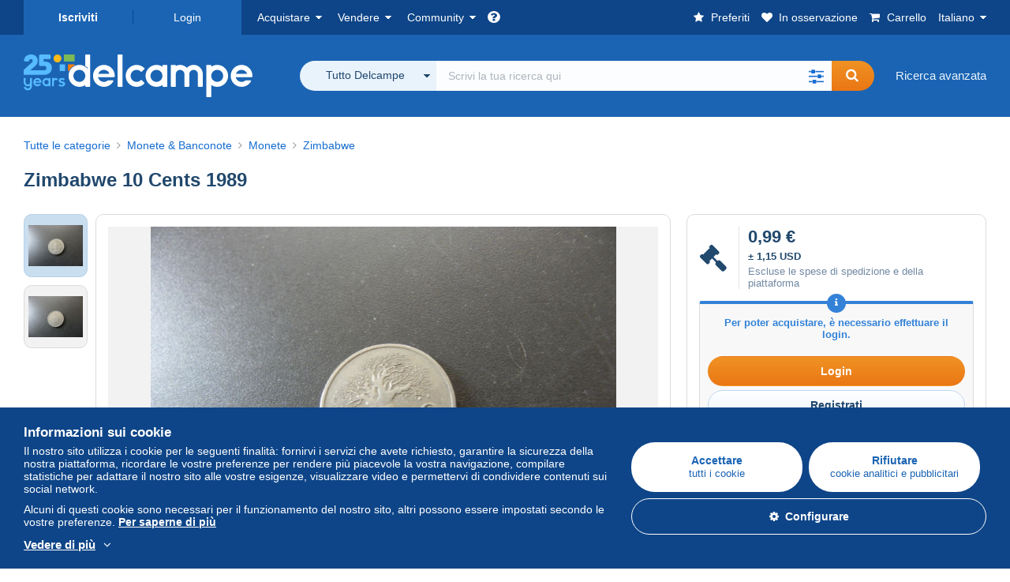

--- FILE ---
content_type: text/html; charset=UTF-8
request_url: https://www.delcampe.net/it/collezionismo/monete-banconote/monete/zimbabwe/zimbabwe-10-cents-1989-1907216424.html?refresh=bids
body_size: 41349
content:
<!DOCTYPE html>
<html lang="it">
    <head><title>Zimbabwe - Zimbabwe 10 Cents 1989</title>
        <meta name="description" content="gogolozi vende all&#039;asta al prezzo di 0,99 € fino al sabato 24 gennaio 2026 alle ore 20:23:00 CET un oggetto nella categoria Zimbabwe di Delcampe" />
        <meta name="viewport" content="width=device-width, initial-scale=1.0">
        <meta property="og:locale" content="it" />
        <meta property="og:type" content="website" />
        <meta property="og:site_name" content="Delcampe" />

            <meta property="og:title" content="Zimbabwe 10 Cents 1989 | In vendita su Delcampe" />
    <meta property="og:description" content="&quot;A partire da 0,99 € - Categoria: Monete &amp;amp; Banconote &gt; Monete &gt; Zimbabwe&quot;" />
    <meta property="og:url" content="https://www.delcampe.net/it/collezionismo/monete-banconote/monete/zimbabwe/zimbabwe-10-cents-1989-1907216424.html" />
    <meta property="og:image" content="https://www.delcampe.net/static/img_large/auction/001/907/216/424_001.jpg" />
    <meta name="twitter:card" content="summary_large_image" />
    <meta name="twitter:site" content="@Delcampe" />
            <meta name="robots" content="noindex, nofollow">
    
            

            <link rel="alternate" hreflang="fr" href="https://www.delcampe.net/fr/collections/monnaies-billets/monnaies/zimbabwe/zimbabwe-10-cents-1989-1907216424.html" />
    <link rel="alternate" hreflang="fr-BE" href="https://www.delcampe.net/fr/collections/monnaies-billets/monnaies/zimbabwe/zimbabwe-10-cents-1989-1907216424.html" />
    <link rel="alternate" hreflang="fr-CA" href="https://www.delcampe.net/fr/collections/monnaies-billets/monnaies/zimbabwe/zimbabwe-10-cents-1989-1907216424.html" />
    <link rel="alternate" hreflang="fr-CH" href="https://www.delcampe.net/fr/collections/monnaies-billets/monnaies/zimbabwe/zimbabwe-10-cents-1989-1907216424.html" />
    <link rel="alternate" hreflang="fr-FR" href="https://www.delcampe.net/fr/collections/monnaies-billets/monnaies/zimbabwe/zimbabwe-10-cents-1989-1907216424.html" />
    <link rel="alternate" hreflang="en" href="https://www.delcampe.net/en_GB/collectables/coins-banknotes/coins/zimbabwe/zimbabwe-10-cents-1989-1907216424.html" />
    <link rel="alternate" hreflang="en-GB" href="https://www.delcampe.net/en_GB/collectables/coins-banknotes/coins/zimbabwe/zimbabwe-10-cents-1989-1907216424.html" />
    <link rel="alternate" hreflang="en-US" href="https://www.delcampe.net/en_GB/collectables/coins-banknotes/coins/zimbabwe/zimbabwe-10-cents-1989-1907216424.html" />
    <link rel="alternate" hreflang="en-CA" href="https://www.delcampe.net/en_GB/collectables/coins-banknotes/coins/zimbabwe/zimbabwe-10-cents-1989-1907216424.html" />
    <link rel="alternate" hreflang="en-AU" href="https://www.delcampe.net/en_GB/collectables/coins-banknotes/coins/zimbabwe/zimbabwe-10-cents-1989-1907216424.html" />
    <link rel="alternate" hreflang="de" href="https://www.delcampe.net/de/sammlerobjekte/muenzen-banknoten/muenzen/simbabwe/zimbabwe-10-cents-1989-1907216424.html" />
    <link rel="alternate" hreflang="de-DE" href="https://www.delcampe.net/de/sammlerobjekte/muenzen-banknoten/muenzen/simbabwe/zimbabwe-10-cents-1989-1907216424.html" />
    <link rel="alternate" hreflang="de-AT" href="https://www.delcampe.net/de/sammlerobjekte/muenzen-banknoten/muenzen/simbabwe/zimbabwe-10-cents-1989-1907216424.html" />
    <link rel="alternate" hreflang="de-BE" href="https://www.delcampe.net/de/sammlerobjekte/muenzen-banknoten/muenzen/simbabwe/zimbabwe-10-cents-1989-1907216424.html" />
    <link rel="alternate" hreflang="de-CH" href="https://www.delcampe.net/de/sammlerobjekte/muenzen-banknoten/muenzen/simbabwe/zimbabwe-10-cents-1989-1907216424.html" />
    <link rel="alternate" hreflang="es" href="https://www.delcampe.net/es/coleccionismo/monedas-billetes/monedas/zimbabwe/zimbabwe-10-cents-1989-1907216424.html" />
    <link rel="alternate" hreflang="es-ES" href="https://www.delcampe.net/es/coleccionismo/monedas-billetes/monedas/zimbabwe/zimbabwe-10-cents-1989-1907216424.html" />
    <link rel="alternate" hreflang="nl" href="https://www.delcampe.net/nl/verzamelingen/munten-bankbiljetten/munten/zimbabwe/zimbabwe-10-cents-1989-1907216424.html" />
    <link rel="alternate" hreflang="nl-BE" href="https://www.delcampe.net/nl/verzamelingen/munten-bankbiljetten/munten/zimbabwe/zimbabwe-10-cents-1989-1907216424.html" />
    <link rel="alternate" hreflang="nl-NL" href="https://www.delcampe.net/nl/verzamelingen/munten-bankbiljetten/munten/zimbabwe/zimbabwe-10-cents-1989-1907216424.html" />
<!-- generics -->
        <link rel="icon" type="image/x-icon" href="https://www.delcampe.net/favicon.ico?v=1768514252">
        <link rel="icon" href="https://www.delcampe.net/images/favicon/favicon-32.png?v=1768514252" sizes="32x32">
        <link rel="icon" href="https://www.delcampe.net/images/favicon/favicon-57.png?v=1768514252" sizes="57x57">
        <link rel="icon" href="https://www.delcampe.net/images/favicon/favicon-76.png?v=1768514252" sizes="76x76">
        <link rel="icon" href="https://www.delcampe.net/images/favicon/favicon-96.png?v=1768514252" sizes="96x96">
        <link rel="icon" href="https://www.delcampe.net/images/favicon/favicon-128.png?v=1768514252" sizes="128x128">
        <link rel="icon" href="https://www.delcampe.net/images/favicon/favicon-192.png?v=1768514252" sizes="192x192">
        <link rel="icon" href="https://www.delcampe.net/images/favicon/favicon-228.png?v=1768514252" sizes="228x228">

        <!-- Android -->
        <link rel="shortcut icon" sizes="196x196" href="https://www.delcampe.net/images/favicon/favicon-196.png?v=1768514252">

        <!-- iOS -->
        <link rel="apple-touch-icon" href="https://www.delcampe.net/images/favicon/favicon-120.png?v=1768514252" sizes="120x120">
        <link rel="apple-touch-icon" href="https://www.delcampe.net/images/favicon/favicon-152.png?v=1768514252" sizes="152x152">
        <link rel="apple-touch-icon" href="https://www.delcampe.net/images/favicon/favicon-180.png?v=1768514252" sizes="180x180">

        <!-- Windows 8 IE 10-->
        <meta name="msapplication-TileColor" content="#FFFFFF">
        <meta name="msapplication-TileImage" content="https://www.delcampe.net/images/favicon/favicon-144.png?v=1768514252">

        <!— Windows 8.1 + IE11 and above —>
        <meta name="msapplication-config" content="https://www.delcampe.net/images/favicon/browserconfig.xml?v=1768514252" />


        <link rel="stylesheet" href="https://www.delcampe.net/build/default/css/plugins/font-awesome.4fc9f6.css">
        <link rel="stylesheet" href="https://www.delcampe.net/build/default/css/plugins/flag-icon.822268.css">

        <link rel="stylesheet" href="https://www.delcampe.net/build/default/css/default.9e1555.css">
        <link rel="stylesheet" href="https://www.delcampe.net/build/default/css/marketplace.7423ba.css">

        <link rel="stylesheet" href="https://www.delcampe.net/build/default/css/page/print.806ec8.css">

            
    <link rel="stylesheet" href="https://www.delcampe.net/build/default/css/page/item.0e8755.css">
    <link rel="stylesheet" href="https://www.delcampe.net/build/default/css/plugins/select2.093082.css">
    <link rel="stylesheet" href="https://www.delcampe.net/build/default/css/widget-v1.6647e7.css">
    
        
        <!--[if lt IE 9]><script src="https://oss.maxcdn.com/html5shiv/3.7.2/html5shiv.min.js"></script><![endif]-->
        <!--[if lt IE 9]><script src="https://oss.maxcdn.com/respond/1.4.2/respond.min.js"></script><![endif]-->

        
        <script type="application/ld+json">{
    "@context": "https://schema.org",
    "@type": "BreadcrumbList",
    "itemListElement": [
        {
            "@type": "ListItem",
            "position": 1,
            "name": "Monete & Banconote",
            "item": "https://www.delcampe.net/it/collezionismo/monete-banconote/"
        },
        {
            "@type": "ListItem",
            "position": 2,
            "name": "Monete",
            "item": "https://www.delcampe.net/it/collezionismo/monete-banconote/monete/"
        },
        {
            "@type": "ListItem",
            "position": 3,
            "name": "Zimbabwe",
            "item": "https://www.delcampe.net/it/collezionismo/monete-banconote/monete/zimbabwe/"
        }
    ]
}
</script>

        
                                </head>

            
    <body>

        



<header data-menu-container>
    <div class="menu-top" data-menu>
        <div class="container">
            <ul class="nls main-list">
    <li class="hide-min-sm">
        <a href="" class="go-back-menu" data-open-menu>Chiudere<i class="pull-right">&times;</i></a>
    </li>
    <li>
        <ul class="nls child-list"><li class="main-link register">
                    <a href="/it/my-account/register" class="font-bold">Iscriviti</a>
                </li><li class="main-link dropdown arrow-white login">
                        <a href="/it/my-account/login" class="hide-min-sm">Login</a>
                        <a href="/it/my-account/login" class="dropdown-toggle hide-max-sm login-dropdown" data-toggle="dropdown" aria-expanded="false" data-signin-link>Login</a>
                        <div class="dropdown-menu" role="form">
                            <form name="user_login" method="post" action="/it/my-account/login" autocomplete="off" novalidate="novalidate">
                                <input type="text" id="user_login_nickname" name="user_login[nickname]" required="required" focus="focus" placeholder="Username" class="form-control" />
                                <div class="pos-rel margin-top-xs">
                                    <input type="password" id="user_login_password" name="user_login[password]" required="required" data-display-password="" placeholder="Password" class="form-control" />
                                    <a href="#" class="display-password show-password"
                                         data-link-password
                                         title="Mostra password"
                                         data-label-hide="Nascondere la password"
                                         data-label-show="Mostra password"
                                    ></a>
                                </div>
                                <div class="checkbox remember-me margin-top-xs margin-bottom-sm">
                                    <label for="remember_me" class="control-label flex v-top space-xs no-margin line-height-xs font-xs">
                                        <input type="checkbox" id="remember_me" name="_remember_me" checked>
                                        <span class="font-normal">Rimanere connessi su questo dispositivo</span>
                                    </label>
                                </div>
                                <input type="hidden" name="_csrf_token" value="3c6fd914972c7ef16fc43f83.V5DotB80KhODAOmGcfABMik-jFUbLqFQpYXjekhGOdk.ZsC82E1lWHu7UKPOGL5UUQR9wTtvWf4l7u-8SzwQCu0037HhJmVtTMZnqA">
                                <input type="hidden" name="_target_path" value="https://www.delcampe.net/it/collezionismo/monete-banconote/monete/zimbabwe/zimbabwe-10-cents-1989-1907216424.html">
                                <button type="submit" class="btn-block btn-orange margin-top-xs">Login</button>
                                <a href="/it/my-account/reset-password" class="text-center">Nickname o Password dimenticati?</a>
                            <input type="hidden" id="user_login__token" name="user_login[_token]" data-controller="csrf-protection" value="d9.oaq_26mKnu-ilCyZHZ0JDctOb7piHq8AWAf8UT_ax7Y.yvjxq5He04Dxp3vdbaxeffsvI_IwUeRLEFikH3ufo4Tuz_r25d_m1-3AdQ" /></form>
                        </div>
                    </li></ul>
    </li>
    <li>
        <ul class="nls child-list">
            <li class="dropdown arrow-white buy-menu" data-parent-slide>
                <a href="/it/collezionismo/buy/purchases/purchased-items" class="dropdown-toggle" data-toggle="dropdown" role="button" aria-expanded="false" rel="nofollow" data-toggle-menu>Acquistare</a>
                <div class="dropdown-menu" role="menu" data-slide>
                    <div class="flex md-1">
                        
<ul class="nls links-list">
    <li data-parent-slide>
        <span class="list-title" data-toggle-menu>Ricerca</span>
        <ul class="nls sub-menu-slide" data-slide>
            <li><a href="/it/collezionismo/search/by-keywords">Ricerca avanzata</a></li>
            <li class="margin-top-sm"><a href="/it/collezionismo/category">Tutte le categorie</a></li>
                            <li><a href="/it/vintage">Universo Vintage</a></li>
                        <li><a href="/it/prestige/catalogs/list/opened">Cataloghi Case d'asta</a></li>
            <li>
                <a href="/it/collezionismo/search?has_promo_only=1" class="green">
                    Tutte le promozioni
                    <span class="label-green font-xs padding-h-xs border-radius-md"><i class="fa fa-scissors"></i></span>
                </a>
            </li>
            <li class="margin-top-sm"><a href="/it/collezionismo/top-stores"rel="nofollow">Negozi Top</a></li>
        </ul>
    </li>
    <li data-parent-slide>
        <span class="list-title" data-toggle-menu>I miei preferiti</span>
        <ul class="nls sub-menu-slide" data-slide>
            <li><a href="/it/collezionismo/buy/favorites/watching-list"rel="nofollow">Oggetti in osservazione</a></li>
            <li><a href="/it/collezionismo/favorites/favorites-list"rel="nofollow">Ricerche preferite</a></li>
            <li><a href="/it/buy/favorites/favorites-list"rel="nofollow">Gestire i miei preferiti</a></li>
        </ul>
    </li>
</ul>
<ul class="nls links-list">
    <li data-parent-slide>
        <span class="list-title" data-toggle-menu>Le mie offerte</span>
        <ul class="nls sub-menu-slide" data-slide>
            <li><a href="/it/collezionismo/buy/bids/ongoing"rel="nofollow">In corso</a></li>
            <li><a href="/it/collezionismo/buy/bids/lost"rel="nofollow">Perdenti</a></li>
            <li><a href="/it/items/lower-offers/proposed"rel="nofollow">Inferiori</a></li>
            <li><a href="/it/collezionismo/buy/bids/bid-group-proposed"rel="nofollow">Raggruppate</a></li>
            <li><a href="/it/collezionismo/buy/bids/auction-house"rel="nofollow">Case d'asta</a></li>
        </ul>
    </li>
    <li data-parent-slide>
        <span class="list-title" data-toggle-menu>I miei acquisti</span>
        <ul class="nls sub-menu-slide" data-slide>
            <li><a href="/it/collezionismo/buy/purchases/purchased-items"rel="nofollow">Tutti</a></li>
            <li><a href="/it/collezionismo/buy/purchases/awaiting-invoice"rel="nofollow">In fatturazione</a></li>
            <li><a href="/it/collezionismo/buy/purchases/awaiting-payment"rel="nofollow">Da pagare</a></li>
            <li><a href="/it/collezionismo/buy/purchases/awaiting-shipment"rel="nofollow">Da ricevere</a></li>
            <li><a href="/it/collezionismo/buy/purchases/received"rel="nofollow">Ricevuti</a></li>
            <li><a href="/it/collezionismo/buy/purchases/archived"rel="nofollow">Archiviati</a></li>
        </ul>
    </li>
</ul>
<ul class="nls links-list">
    <li data-parent-slide>
        <span class="list-title" data-toggle-menu>Le mie valutazioni</span>
        <ul class="nls sub-menu-slide" data-slide>
            <li><a href="/it/collezionismo/buy/feedback/leave-feedback"rel="nofollow">Da rilasciare</a></li>
            <li><a href="/it/collezionismo/buy/feedback/received-list"rel="nofollow">Ricevute</a></li>
            <li><a href="/it/collezionismo/buy/feedback/given-list"rel="nofollow">Rilasciate</a></li>
        </ul>
    </li>
    <li data-parent-slide>
        <span class="list-title" data-toggle-menu>Cronologia</span>
        <ul class="nls sub-menu-slide" data-slide>
            <li><a href="/it/collezionismo/buy/purchases/purchased-items/list"rel="nofollow">Oggetti acquistati</a></li>
        </ul>
    </li>
    <li class="more-links" data-parent-slide>
        <span class="list-title hide-min-sm" data-toggle-menu>Altri link</span>
        <ul class="nls sub-menu-slide" data-slide>
            <li><a href="/it/collezionismo/buy/buying-stats"rel="nofollow">Statistiche d'acquisto</a></li>
            <li><a href="/it/my-account/blacklist/i-block-sellers"rel="nofollow">Lista Nera venditori</a></li>
        </ul>
    </li>
</ul>                        
    <ul class="payments-menu nls links-list">
        <li data-parent-slide><span class="list-title" data-toggle-menu>Pagamenti</span>
            <ul class="nls sub-menu-slide" data-slide>
                <li><a href="/it/payments"rel="nofollow">Cronologia dei pagamenti</a></li><li><a href="/it/collezionismo/buy/purchases/awaiting-payment"rel="nofollow">Pagare i miei acquisti</a></li>
            </ul>
        </li></ul>                    </div>
                </div>
            </li>
            <li class="dropdown arrow-white sell-menu" data-parent-slide>
                <a href="/it/collezionismo/item/sell" class="dropdown-toggle" data-toggle="dropdown" role="button" aria-expanded="false" rel="nofollow" data-toggle-menu>Vendere</a>
                <div class="dropdown-menu" role="menu" data-slide><div class="flex md-1">
                        
<ul class="nls links-list">
    <li class="put-on-sale" data-parent-slide>
        <a href="/it/collezionismo/item/sell" class="btn-orange btn-big btn-block">Mettere in vendita</a>
        <div class="text-center margin-top-xs"><a href="/it/selling-methods">Metodi di messa in vendita</a></div>
    </li>
    <li class="more-links" data-parent-slide>
        <span class="list-title" data-toggle-menu>I miei oggetti in vendita</span>
        <ul class="nls sub-menu-slide" data-slide>
            <li><a href="/it/collezionismo/sell/item-for-sale/pending"rel="nofollow">Pianificati</a></li>
            <li><a href="/it/collezionismo/sell/item-for-sale/ongoing"rel="nofollow">In corso</a></li>
            <li><a href="/it/collezionismo/sell/item-for-sale/ongoing-with-offers"rel="nofollow">In corso con offerta</a></li>
            <li><a href="/it/items/lower-offers/received"rel="nofollow">Offerte inferiori ricevute</a></li>
            <li><a href="/it/collezionismo/sell/item-for-sale/bid-group-received"rel="nofollow">Offerte raggruppate ricevute</a></li>
            <li><a href="/it/collezionismo/sell/item/relist-as-new"rel="nofollow">Rilanciare come NEW</a></li>
        </ul>
    </li>
    <li data-parent-slide>
        <span class="list-title" data-toggle-menu>Modifiche multiple</span>
        <ul class="nls sub-menu-slide" data-slide>
            <li><a href="/it/sell/apply-shipping-model"rel="nofollow">Gestione delle spese di spedizione</a></li>
            <li><a href="/it/collezionismo/sell/multiple-edit"rel="nofollow">Modifiche multiple</a></li>
        </ul>
    </li>
    <li data-parent-slide>
        <span class="list-title" data-toggle-menu>Le mie promozioni</span>
        <ul class="nls sub-menu-slide" data-slide>
            <li><a href="/it/store-deals/create"rel="nofollow">Crea una promozione</a></li>
            <li><a href="/it/store-deals"rel="nofollow">Gestire le mie promozioni</a></li>
        </ul>
    </li>
</ul>
<ul class="nls links-list">
    <li data-parent-slide>
        <span class="list-title" data-toggle-menu>I miei oggetti venduti</span>
        <ul class="nls sub-menu-slide" data-slide>
            <li><a href="/it/collezionismo/sell/sold-items/list"rel="nofollow">Tutte</a></li>
            <li><a href="/it/collezionismo/sell/sold-items/to-invoice"rel="nofollow">Da fatturare</a></li>
            <li><a href="/it/collezionismo/sell/sold-items/invoiced"rel="nofollow">Fatturate</a></li>
            <li><a href="/it/collezionismo/sell/sold-items/to-send"rel="nofollow">Da inviare</a></li>
            <li><a href="/it/collezionismo/sell/sold-items/sent"rel="nofollow">Inviate</a></li>
            <li><a href="/it/collezionismo/sell/sold-items/archived"rel="nofollow">Archiviate</a></li>
        </ul>
    </li>
    <li data-parent-slide>
        <span class="list-title" data-toggle-menu>I miei oggetti invenduti</span>
        <ul class="nls sub-menu-slide" data-slide>
            <li><a href="/it/collezionismo/sell/unsold-items/closed-list"rel="nofollow">Chiusi</a></li>
            <li><a href="/it/collezionismo/sell/unsold-items/archived-list"rel="nofollow">Archiviati</a></li>
        </ul>
    </li>
    <li data-parent-slide>
        <div class="list-title">
            <ul class="list-border-grey flex v-center line-height-sm">
                <li data-toggle-menu>Il mio negozio</li></ul>
        </div>
        <ul class="nls sub-menu-slide" data-slide>
                            <li><a href="/it/store-settings/fiscal-informations"rel="nofollow">Configurazione del mio negozio</a></li>
                        <li class="margin-top-xs"><a href="/it/items/import"rel="nofollow">Easy Uploader</a></li>
        </ul>
    </li>
</ul>
<ul class="nls links-list">
    <li data-parent-slide>
        <span class="list-title" data-toggle-menu>Le mie valutazioni</span>
        <ul class="nls sub-menu-slide" data-slide>
            <li><a href="/it/collezionismo/sell/feedback/leave-feedback"rel="nofollow">Da rilasciare</a></li>
            <li><a href="/it/collezionismo/sell/feedback/received-list"rel="nofollow">Ricevute</a></li>
            <li><a href="/it/collezionismo/sell/feedback/given-list"rel="nofollow">Rilasciate</a></li>
        </ul>
    </li>
    <li data-parent-slide>
        <span class="list-title" data-toggle-menu>Cronologia</span>
        <ul class="nls sub-menu-slide" data-slide>
            <li><a href="/it/collezionismo/sell/sold-items/items-list"rel="nofollow">Oggetti venduti</a></li>
        </ul>
    </li>
    <li class="more-links" data-parent-slide>
        <span class="list-title hide-min-sm" data-toggle-menu>Altri link</span>
        <ul class="nls sub-menu-slide" data-slide>
            <li><a href="/it/collezionismo/sell/selling-stats"rel="nofollow">Statistiche di vendita</a></li>
            <li><a href="/it/my-account/blacklist/i-block-buyers"rel="nofollow">Lista Nera acquirenti</a></li>
            <li class="margin-top-sm padding-top-sm border-top-blue-grey"><a href="/it/forum-estimation">Stima del mio oggetto</a></li>
        </ul>
    </li>
</ul>
                        
    <ul class="payments-menu nls links-list">
        <li data-parent-slide><span class="list-title" data-toggle-menu>Pagamenti</span>
            <ul class="nls sub-menu-slide" data-slide>
                <li><a href="/it/payments"rel="nofollow">Cronologia dei pagamenti</a></li><li><a href="/it/collezionismo/buy/purchases/awaiting-payment"rel="nofollow">Pagare i miei acquisti</a></li>
            </ul>
        </li></ul>                    </div>
                </div>
            </li>
            <li class="dropdown arrow-white community-menu" data-parent-slide>
                <a href="/it/forum" class="dropdown-toggle" data-toggle="dropdown" role="button" aria-expanded="false" rel="nofollow" data-toggle-menu>Community</a>
                <div class="dropdown-menu" role="menu" data-slide>
                    <div class="flex md-1">
                        

<ul class="nls links-list">
    <li><a href="/it/community">Comunità di Delcampe</a></li>
    <li><a href="/it/forum"rel="nofollow">I Forum</a></li>
    <li><a href="/it/agenda/"rel="nofollow">Agenda</a></li>
    <li><a href="/it/youtube"rel="nofollow">Video</a></li>
    <li><a href="https://blog.delcampe.net/it" target="_blank">Blog</a></li>
    <li>
        <ul class="nls list-inline margin-top-lg">
            <li><a href="https://www.facebook.com/delcampe" class="button-social facebook" title="Facebook" target="_blank" rel="nofollow noopener noreferrer"><i class="fa fa-facebook"></i></a></li>
            <li><a href="https://www.linkedin.com/company/delcampe-international-sprl" class="button-social linkedin" title="Linkedin" target="_blank" rel="nofollow noopener noreferrer"><i class="fa fa-linkedin"></i></a></li>
            <li><a href="https://www.youtube.com/delcampeofficial" class="button-social youtube" title="Youtube" target="_blank" rel="nofollow noopener noreferrer"><i class="fa fa-youtube-play"></i></a></li>
            <li><a href="https://twitter.com/Delcampe" class="button-social twitter" title="Twitter" target="_blank" rel="nofollow noopener noreferrer"><span class="fa-twitter-x"></span></a></li>
            <li><a href="https://www.instagram.com/delcampe_official" class="button-social instagram" title="Instagram" target="_blank" rel="nofollow noopener noreferrer"><i class="fa fa-instagram"></i></a></li>
            <li><a href="https://pinterest.com/delcampe_marketplace" class="button-social pinterest" title="Pinterest" target="_blank" rel="nofollow noopener noreferrer"><i class="fa fa-pinterest"></i></a></li>
        </ul>
    </li>
</ul>

<div class="main">
    <div class="flex md-1"><ul id="blog-post" class="nls links-list bg-blue-light"><li>
                        <a href="https://blog.delcampe.net/it/le-condizioni-generali-di-utilizzo-di-delcampe-saranno-aggiornate-tra-due-settimane-2/" class="flex md-1 space-sm v-center" target="_blank">
                                                                                            <img src="https://blog.delcampe.net/wp-content/uploads/2025/12/20240903_Cover_Charte_Blog_2024_IT-96x57.jpg" alt="Le condizioni generali di utilizzo di Delcampe saranno aggiornate tra due settimane." class="no-margin-bottom" loading="lazy" data-original="https://blog.delcampe.net/wp-content/uploads/2025/12/20240903_Cover_Charte_Blog_2024_IT-96x57.jpg" data-lazyload-menu>
                                                        <p class="no-margin-bottom">Le condizioni generali di utilizzo di Delcampe saranno aggiornate tra due settimane.</p>
                        </a>
                    </li><li>
                        <a href="https://blog.delcampe.net/it/delcampe-su-recensioni-verificate-siete-i-nostri-migliori-ambasciatori-2/" class="flex md-1 space-sm v-center" target="_blank">
                                                                                            <img src="https://blog.delcampe.net/wp-content/uploads/2025/12/Cover_Blog_Avis_Verifies_IT-96x57.jpg" alt="Delcampe su Recensioni Verificate: siete i nostri migliori ambasciatori!" class="no-margin-bottom" loading="lazy" data-original="https://blog.delcampe.net/wp-content/uploads/2025/12/Cover_Blog_Avis_Verifies_IT-96x57.jpg" data-lazyload-menu>
                                                        <p class="no-margin-bottom">Delcampe su Recensioni Verificate: siete i nostri migliori ambasciatori!</p>
                        </a>
                    </li></ul><ul id="agenda" class="nls links-list bg-blue-light flex v-center">
            <li class="flex space-md v-center">
                <a href="/it/agenda/"><img src="https://www.delcampe.net/images/homepage/agenda.jpg?v=1768514252" alt="Agenda"></a>
                <span>
                    <strong>Scopri l&#039;agenda dei collezionisti!</strong>
                    <a href="/it/agenda/" class="btn-orange">Scopri l&#039;Agenda</a>
                </span>
            </li>
        </ul>
    </div>
    <div class="menu-community-youtube flex md-1">
                    <div class="links-list">
                <div class="flex space-md v-center">
                    <a href="https://www.youtube.com/watch?v=Gg0ApiuMH4I&amp;list=PLFD6XaVCwAhFsT2RrABRUP6U59iJbGQIl" class="link-video" target="_blank">
                        <img src="https://i.ytimg.com/vi/Gg0ApiuMH4I/mqdefault.jpg" alt="INSOLITO: Scoprite il FRANCOBOLLO con un ERRORE di DATA INCREDIBILE! | Il Mondo del Collezionismo" width="125" height="70" loading="lazy">
                    </a>
                    <a href="https://www.youtube.com/watch?v=Gg0ApiuMH4I&amp;list=PLFD6XaVCwAhFsT2RrABRUP6U59iJbGQIl" class="line-height-xs">INSOLITO: Scoprite il FRANCOBOLLO con un ERRORE di DATA INCREDIBILE! | Il Mondo del Collezionismo</a>
                </div>
            </div>
                    <div class="links-list">
                <div class="flex space-md v-center">
                    <a href="https://www.youtube.com/watch?v=5TPJkKGakiw&amp;list=PLFD6XaVCwAhGT98UT4xTqDlM9xjacnV7i" class="link-video" target="_blank">
                        <img src="https://i.ytimg.com/vi/5TPJkKGakiw/mqdefault.jpg" alt="LE + BELLE VENDITE su Delcampe (dicembre 2025) | Gli oggetti di collezionismo del marketplace" width="125" height="70" loading="lazy">
                    </a>
                    <a href="https://www.youtube.com/watch?v=5TPJkKGakiw&amp;list=PLFD6XaVCwAhGT98UT4xTqDlM9xjacnV7i" class="line-height-xs">LE + BELLE VENDITE su Delcampe (dicembre 2025) | Gli oggetti di collezionismo del marketplace</a>
                </div>
            </div>
            </div>
</div>                    </div>
                </div>
            </li>
        </ul>
    </li>
    <li class="main">
        <ul class="nls child-list">
            <li class="no-dropdown helpcenter">
                <a href="/it/help-center" target="_blank" title="help_center.general_title">
                    <i class="fa fa-question-circle in-block"></i>
                    <span class="hide">Centro assistenza</span>
                </a>
            </li>
            <li class="align-right no-dropdown favorites">
                <a href="/it/collezionismo/favorites/favorites-list" title="I miei preferiti" rel="nofollow">
                    <i class="fa fa-star in-block"></i>
                    <span class="hide-lg">Preferiti</span>
                </a>
            </li>
            <li class="no-dropdown watching-list">
                <a href="/it/collezionismo/buy/favorites/watching-list" title="In osservazione" rel="nofollow">
                    <i class="fa fa-heart in-block"></i>
                    <span class="hide-lg">In osservazione</span>
                </a>
            </li>
            <li class="no-dropdown basket-container">
                <a href="/it/collezionismo/basket" class="basket" title="Il mio carrello" rel="nofollow" data-go-basket>
                    <i class="fa fa-shopping-cart in-block"></i>
                    <span class="hide-lg">Carrello</span></a>
            </li>
                        <li class="dropdown arrow-white langages not-full-width" data-parent-slide>
                    <a href="#" class="dropdown-toggle" data-toggle="dropdown" aria-expanded="false" data-toggle-menu>Italiano</a>
                    <ul class="dropdown-menu small-dropdown" role="menu" data-slide><li><a href="https://www.delcampe.net/fr/collections/monnaies-billets/monnaies/zimbabwe/zimbabwe-10-cents-1989-1907216424.html">Français</a></li><li><a href="https://www.delcampe.net/en_GB/collectables/coins-banknotes/coins/zimbabwe/zimbabwe-10-cents-1989-1907216424.html">English (United Kingdom)</a></li><li><a href="https://www.delcampe.net/en_US/collectibles/coins-banknotes/coins/zimbabwe/zimbabwe-10-cents-1989-1907216424.html">English (United States)</a></li><li><a href="https://www.delcampe.net/nl/verzamelingen/munten-bankbiljetten/munten/zimbabwe/zimbabwe-10-cents-1989-1907216424.html">Nederlands</a></li><li><a href="https://www.delcampe.net/de/sammlerobjekte/muenzen-banknoten/muenzen/simbabwe/zimbabwe-10-cents-1989-1907216424.html">Deutsch</a></li><li><a href="https://www.delcampe.net/es/coleccionismo/monedas-billetes/monedas/zimbabwe/zimbabwe-10-cents-1989-1907216424.html">Español</a></li></ul>
                </li></ul>
    </li></ul>
        </div>
    </div>
    <div class="header-main data-search-bar" data-search-bar>
        <div class="container">
            <div class="header-container">
                <button type="button" class="menu-mobile hide-min-sm" data-target=".header-menu" data-open-menu><i class="fa fa-bars"></i></button><div class="header-logo">
    <a href="/it/collezionismo/" class="logo-delcampe"><img src="https://www.delcampe.net/images/logo-delcampe-25-ans.svg?v=1768514252" width="290" height="54" alt="Logo Delcampe"></a>
        </div><div class="header-search">
                    <form name="search-top" method="get" action="/it/collezionismo/search" class="form-main-search flex space-sm v-center" id="search" data-js="search" novalidate="novalidate">
<div class="full-width pos-rel">
    <div class="search-bar dropdown-with-checkbox form-flex">
        <div class="dropdown">
            <button class="search-filter dropdown-toggle" data-toggle="dropdown" aria-haspopup="true" aria-expanded="false" type="button" data-placement="bottom">
                <span class="filter-label" data-by-category="Per categoria [{numberOfCategories}]">Tutto Delcampe</span>
            </button>
            <div class="dropdown-menu text-left no-border-radius-right">
                <ul class="dropdown-menu-checked-list" role="menu">
                    <li class="strong">
                        <div class="checkbox">
                                                            <label class="checked"><input type="checkbox" name="all-delcampe" checked="checked"/>Tutto Delcampe</label>
                                                    </div>
                    </li>
                    <li class="divider">&nbsp;</li>
                    <li class="title font-bold">Categorie popolari</li>
                                                                <li>
                            <div class="checkbox">
                                <label for="categories_0">
                                    <input type="checkbox" id="categories_0" name="categories[]" value="30001" data-category-check>
                                    Francobolli
                                </label>
                            </div>
                        </li>
                                                                    <li>
                            <div class="checkbox">
                                <label for="categories_1">
                                    <input type="checkbox" id="categories_1" name="categories[]" value="30002" data-category-check>
                                    Cartoline
                                </label>
                            </div>
                        </li>
                                                                    <li>
                            <div class="checkbox">
                                <label for="categories_2">
                                    <input type="checkbox" id="categories_2" name="categories[]" value="30003" data-category-check>
                                    Monete &amp; Banconote
                                </label>
                            </div>
                        </li>
                                                                    <li>
                            <div class="checkbox">
                                <label for="categories_3">
                                    <input type="checkbox" id="categories_3" name="categories[]" value="34443" data-category-check>
                                    Fotografia
                                </label>
                            </div>
                        </li>
                                                                <li class="title font-bold">Categorie</li>
                                            <li>
                            <div class="checkbox">
                                <label for="categories_4">
                                    <input type="checkbox" id="categories_4"
                                           name="categories[]"                                            value="34442" data-category-check>
                                    Arte &amp; Antichità
                                </label>
                            </div>
                        </li>
                                                                    <li>
                            <div class="checkbox">
                                <label for="categories_5">
                                    <input type="checkbox" id="categories_5"
                                           name="categories[]"                                            value="34440" data-category-check>
                                    Bar &amp; Alimentazione
                                </label>
                            </div>
                        </li>
                                                                    <li>
                            <div class="checkbox">
                                <label for="categories_6">
                                    <input type="checkbox" id="categories_6"
                                           name="categories[]"                                            value="34439" data-category-check>
                                    Carte da collezione moderne
                                </label>
                            </div>
                        </li>
                                                                    <li>
                            <div class="checkbox">
                                <label for="categories_7">
                                    <input type="checkbox" id="categories_7"
                                           name="categories[]"                                            value="30002" data-category-check>
                                    Cartoline
                                </label>
                            </div>
                        </li>
                                                                    <li>
                            <div class="checkbox">
                                <label for="categories_8">
                                    <input type="checkbox" id="categories_8"
                                           name="categories[]"                                            value="6378" data-category-check>
                                    Cinema, TV &amp; Video
                                </label>
                            </div>
                        </li>
                                                                    <li>
                            <div class="checkbox">
                                <label for="categories_9">
                                    <input type="checkbox" id="categories_9"
                                           name="categories[]"                                            value="34433" data-category-check>
                                    Dischi in vinile
                                </label>
                            </div>
                        </li>
                                                                    <li>
                            <div class="checkbox">
                                <label for="categories_10">
                                    <input type="checkbox" id="categories_10"
                                           name="categories[]"                                            value="34443" data-category-check>
                                    Fotografia
                                </label>
                            </div>
                        </li>
                                                                    <li>
                            <div class="checkbox">
                                <label for="categories_11">
                                    <input type="checkbox" id="categories_11"
                                           name="categories[]"                                            value="30001" data-category-check>
                                    Francobolli
                                </label>
                            </div>
                        </li>
                                                                    <li>
                            <div class="checkbox">
                                <label for="categories_12">
                                    <input type="checkbox" id="categories_12"
                                           name="categories[]"                                            value="34437" data-category-check>
                                    Giochi, giocattoli e figurine
                                </label>
                            </div>
                        </li>
                                                                    <li>
                            <div class="checkbox">
                                <label for="categories_13">
                                    <input type="checkbox" id="categories_13"
                                           name="categories[]"                                            value="34441" data-category-check>
                                    Gioielli &amp; Orologeria
                                </label>
                            </div>
                        </li>
                                                                    <li>
                            <div class="checkbox">
                                <label for="categories_14">
                                    <input type="checkbox" id="categories_14"
                                           name="categories[]"                                            value="1898" data-category-check>
                                    Kinder &amp; Diddl
                                </label>
                            </div>
                        </li>
                                                                    <li>
                            <div class="checkbox">
                                <label for="categories_15">
                                    <input type="checkbox" id="categories_15"
                                           name="categories[]"                                            value="30004" data-category-check>
                                    Libri, Riviste, Fumetti
                                </label>
                            </div>
                        </li>
                                                                    <li>
                            <div class="checkbox">
                                <label for="categories_16">
                                    <input type="checkbox" id="categories_16"
                                           name="categories[]"                                            value="21607" data-category-check>
                                    Magneti
                                </label>
                            </div>
                        </li>
                                                                    <li>
                            <div class="checkbox">
                                <label for="categories_17">
                                    <input type="checkbox" id="categories_17"
                                           name="categories[]"                                            value="34436" data-category-check>
                                    Militari
                                </label>
                            </div>
                        </li>
                                                                    <li>
                            <div class="checkbox">
                                <label for="categories_18">
                                    <input type="checkbox" id="categories_18"
                                           name="categories[]"                                            value="1748" data-category-check>
                                    Minerali &amp; Fossili
                                </label>
                            </div>
                        </li>
                                                                    <li>
                            <div class="checkbox">
                                <label for="categories_19">
                                    <input type="checkbox" id="categories_19"
                                           name="categories[]"                                            value="34435" data-category-check>
                                    Modellismo e costruzione di modelli
                                </label>
                            </div>
                        </li>
                                                                    <li>
                            <div class="checkbox">
                                <label for="categories_20">
                                    <input type="checkbox" id="categories_20"
                                           name="categories[]"                                            value="30003" data-category-check>
                                    Monete &amp; Banconote
                                </label>
                            </div>
                        </li>
                                                                    <li>
                            <div class="checkbox">
                                <label for="categories_21">
                                    <input type="checkbox" id="categories_21"
                                           name="categories[]"                                            value="34434" data-category-check>
                                    Musica &amp; Strumenti
                                </label>
                            </div>
                        </li>
                                                                    <li>
                            <div class="checkbox">
                                <label for="categories_22">
                                    <input type="checkbox" id="categories_22"
                                           name="categories[]"                                            value="8411" data-category-check>
                                    Passatempi creativi
                                </label>
                            </div>
                        </li>
                                                                    <li>
                            <div class="checkbox">
                                <label for="categories_23">
                                    <input type="checkbox" id="categories_23"
                                           name="categories[]"                                            value="18840" data-category-check>
                                    Piante, Semi &amp; Bulbi
                                </label>
                            </div>
                        </li>
                                                                    <li>
                            <div class="checkbox">
                                <label for="categories_24">
                                    <input type="checkbox" id="categories_24"
                                           name="categories[]"                                            value="30007" data-category-check>
                                    Pin&#039;s
                                </label>
                            </div>
                        </li>
                                                                    <li>
                            <div class="checkbox">
                                <label for="categories_25">
                                    <input type="checkbox" id="categories_25"
                                           name="categories[]"                                            value="1742" data-category-check>
                                    Profumi &amp; Bellezza
                                </label>
                            </div>
                        </li>
                                                                    <li>
                            <div class="checkbox">
                                <label for="categories_26">
                                    <input type="checkbox" id="categories_26"
                                           name="categories[]"                                            value="1955" data-category-check>
                                    Pubblicitari
                                </label>
                            </div>
                        </li>
                                                                    <li>
                            <div class="checkbox">
                                <label for="categories_27">
                                    <input type="checkbox" id="categories_27"
                                           name="categories[]"                                            value="7540" data-category-check>
                                    Religione &amp; Esoterismo
                                </label>
                            </div>
                        </li>
                                                                    <li>
                            <div class="checkbox">
                                <label for="categories_28">
                                    <input type="checkbox" id="categories_28"
                                           name="categories[]"                                            value="30006" data-category-check>
                                    Schede telefoniche
                                </label>
                            </div>
                        </li>
                                                                    <li>
                            <div class="checkbox">
                                <label for="categories_29">
                                    <input type="checkbox" id="categories_29"
                                           name="categories[]"                                            value="7731" data-category-check>
                                    Scienze &amp; Tecnica
                                </label>
                            </div>
                        </li>
                                                                    <li>
                            <div class="checkbox">
                                <label for="categories_30">
                                    <input type="checkbox" id="categories_30"
                                           name="categories[]"                                            value="1752" data-category-check>
                                    Sorpresine
                                </label>
                            </div>
                        </li>
                                                                    <li>
                            <div class="checkbox">
                                <label for="categories_31">
                                    <input type="checkbox" id="categories_31"
                                           name="categories[]"                                            value="12472" data-category-check>
                                    Sport
                                </label>
                            </div>
                        </li>
                                                                    <li>
                            <div class="checkbox">
                                <label for="categories_32">
                                    <input type="checkbox" id="categories_32"
                                           name="categories[]"                                            value="14591" data-category-check>
                                    Stagioni &amp; Feste
                                </label>
                            </div>
                        </li>
                                                                    <li>
                            <div class="checkbox">
                                <label for="categories_33">
                                    <input type="checkbox" id="categories_33"
                                           name="categories[]"                                            value="1892" data-category-check>
                                    Tabacco (oggetti legati)
                                </label>
                            </div>
                        </li>
                                                                    <li>
                            <div class="checkbox">
                                <label for="categories_34">
                                    <input type="checkbox" id="categories_34"
                                           name="categories[]"                                            value="2767" data-category-check>
                                    Transporto
                                </label>
                            </div>
                        </li>
                                                                    <li>
                            <div class="checkbox">
                                <label for="categories_35">
                                    <input type="checkbox" id="categories_35"
                                           name="categories[]"                                            value="4222" data-category-check>
                                    Ufficio (oggetti legati)
                                </label>
                            </div>
                        </li>
                                                                    <li>
                            <div class="checkbox">
                                <label for="categories_36">
                                    <input type="checkbox" id="categories_36"
                                           name="categories[]"                                            value="30008" data-category-check>
                                    Vecchi Documenti
                                </label>
                            </div>
                        </li>
                                                                    <li>
                            <div class="checkbox">
                                <label for="categories_37">
                                    <input type="checkbox" id="categories_37"
                                           name="categories[]"                                            value="6367" data-category-check>
                                    Vestiti, tessuti e biancheria d&#039;epoca
                                </label>
                            </div>
                        </li>
                                                                    <li>
                            <div class="checkbox">
                                <label for="categories_38">
                                    <input type="checkbox" id="categories_38"
                                           name="categories[]"                                            value="34438" data-category-check>
                                    Videogiochi
                                </label>
                            </div>
                        </li>
                                                            </ul>
            </div>
        </div>
        <div class="main pos-rel">
            <div class="dropdown quick-advanced-search">
    <a href="" class="dropdown-toggle" role="button" data-toggle="dropdown" aria-expanded="true" title="Ricerca avanzata">
        <i class="fa fa-sliders blue-link font-xxxl" aria-hidden="true"></i>
    </a>
    <div class="dropdown-menu text-left" data-dropdown-select>
        <div class="flex space-xs all-2 sm-1 v-center">
            <strong>Tipo di ricerca</strong><select id="search_mode" name="search_mode" class="form-control"><option value="all" selected="selected">Tutte le parole</option><option value="any">Una di queste parole</option><option value="phrase">L&#039;espressione esatta</option><option value="extended">Sintassi avanzata</option></select><strong>Termini da escludere <a href="" class="info-tooltip" data-toggle="tooltip" data-original-title="(separati da &quot;,&quot;)" data-placement="right"><i class="fa fa-info"></i></a></strong><input type="text" id="excluded_terms" name="excluded_terms" class="form-control" /></div>

        <div class="form-group no-margin margin-top-sm">
            <strong class="control-label in-block margin-bottom-xs">Cercare nel</strong>
            <div class="bloc-white bloc-xs border-radius-xxl flex space-sm v-center">
                <span class="main no-margin padding-left-xs">Descrizioni</span>
                    <div class="form-group">
                <div>
            
                    <div class="switch-on-off in-block" data-switch>
        <label for="is_searchable_in_descriptions">
            <input type="checkbox" id="is_searchable_in_descriptions" name="is_searchable_in_descriptions" value="1"id="is_searchable_in_descriptions" name="is_searchable_in_descriptions" activated="form.choice_type_true" desactivated="form.choice_type_false">
            <span class="switch-text switch-text-yes">Sì</span>
            <span class="switch-text switch-text-no">No</span>
            <span class="switch-circle"></span>
        </label>
    </div>

        </div>
    </div>

            </div>
        </div>

        <div class="form-group no-margin margin-top-xs">
            <div class="bloc-white bloc-xs border-radius-xxl flex space-sm v-center">
                <span class="main no-margin padding-left-xs">Traduzioni</span>
                    <div class="form-group">
                <div>
            
                    <div class="switch-on-off in-block" data-switch>
        <label for="is_searchable_in_translations">
            <input type="checkbox" id="is_searchable_in_translations" name="is_searchable_in_translations" value="1"id="is_searchable_in_translations" name="is_searchable_in_translations" activated="form.choice_type_true" desactivated="form.choice_type_false">
            <span class="switch-text switch-text-yes">Sì</span>
            <span class="switch-text switch-text-no">No</span>
            <span class="switch-circle"></span>
        </label>
    </div>

        </div>
    </div>

            </div>
        </div>
    </div>
</div>            <div data-search-bar-box>
                <input type="search" id="term" name="term" aria-label="global_search.search_label" placeholder="Scrivi la tua ricerca qui" class="form-control" />
            </div>
        </div>
                    <input type="hidden" name="payment_methods[]" value="paypal">
                    <input type="hidden" name="payment_methods[]" value="delcampe_pay">
                    <input type="hidden" name="payment_methods[]" value="bank_transfer">
                    <input type="hidden" name="payment_methods[]" value="visa">
                    <input type="hidden" name="payment_methods[]" value="mastercard">
                    <input type="hidden" name="payment_methods[]" value="bcmc">
                    <input type="hidden" name="payment_methods[]" value="ideal">
                    <input type="hidden" name="payment_methods[]" value="maestro">
                            <input type="hidden" name="show_types[]" value="fixed_price">
                    <input type="hidden" name="show_types[]" value="bids_with_offer">
                    <input type="hidden" name="show_types[]" value="bids_without_offer">
                    <input type="hidden" name="show_types[]" value="auction_houses">
                <input type="hidden" name="display_state" value="ongoing">
        <input type="hidden" name="started_days" value="">
        <input type="hidden" name="started_hours" value="">
        <input type="hidden" name="ended_hours" value="">
        <input type="hidden" name="display_only" value="">
        <input type="hidden" name="min_price" value="">
        <input type="hidden" name="max_price" value="">
                        <input type="hidden" name="seller_localisation_continent" value="">
        <input type="hidden" name="seller_localisation_country" value="">
        <input type="hidden" name="seller_localisation_choice" value="world">
        <input type="hidden" name="view" value="gallery">
        <input type="hidden" name="order" value="">
        <button type="submit" class="btn-orange" title="Ricerca">
            <span class="hide"><i class="fa fa-search"></i></span><span
                    class="search-text">Ricerca</span>
        </button>
    </div>
    <div id="recent-search" class="search-bar-menu bloc-shadow-orange bg-white text-left hide" data-recent-search-results data-term-link="/it/collezionismo/search?term=__TERM__">
    <div class="flex space-sm v-center">
        <ul class="list-border-grey v-center">
            <li><strong class="title-border-orange font-lg no-center-mobile">Ricerche recenti</strong></li>
            <li><a href="#" class="font-xs" data-remove-recent-search>Cancella lo storico</a></li>
        </ul>
        <a href="#" class="align-right" data-hide-search-bar-box>Chiudere<span class="close-icon"></span>
        </a>
    </div>
    <ul class="nls search-results" data-results></ul>
    </div></div>
<div class="nowrap">
    <a href="/it/collezionismo/search/by-keywords"
       class="advanced-search">Ricerca avanzata</a>
</div>
</form>

                </div>
            </div>
        </div>
        <div data-search-bar-box>
            <div class="hide mobile-navigation flex space-sm v-center padding-sm">
                <a href="" data-hide-search-bar-box><i class="fa fa-arrow-left"></i></a>
                <strong class="main text-center">Ricerca</strong>
                <a href="" data-hide-search-bar-box><i class="fa fa-times"></i></a>
            </div>
            <div data-search-bar-box>
                <div id="push-search" class="search-bar-menu bg-white no-padding text-left hide">
                    <div class="container pos-rel">
                        <a href="#" class="align-right" data-hide-search-bar-box>Chiudere<span class="close-icon"></span>
                        </a>
                        <div class="flex md-1" data-push-search-get-results="/it/search-bar/push-search">
                            <div class="search-left">
                                <div id="popular-research" data-popular-search-results>
    <strong class="title-border-orange font-lg no-center-mobile">Ricerche popolari</strong>
    <div class="content">
                    <div class="bloc-blue-light no-border text-center bloc-sm line-height-md font-xs" data-no-results>
                <strong>Nessun risultato</strong>
            </div>
            </div>
</div>
                                <div id="related-categories" data-related-categories-results>
    <strong class="title-border-orange font-lg no-center-mobile">Categorie correlate</strong>
    <div class="content">
                    <div class="bloc-blue-light no-border text-center bloc-sm line-height-md font-xs" data-no-results>
                <strong>Nessun risultato</strong>
            </div>
            </div>
</div>
                            </div>
                            <div class="main" data-search-right>
                                <div id="popular-items" data-popular-items-results>
    <strong class="title-border-orange font-lg no-center-mobile">Oggetti popolari</strong>
    <div class="content">
                    <div class="bloc-blue-light no-border text-center bloc-lg line-height-md" data-no-results>
                <strong>Nessun risultato</strong><br>
                Non ci sono oggetti corrispondenti alla tua ricerca...<br>Controlla che l'ortografia delle parole sia corretta o espandi la ricerca per ottenere risultati!
            </div>
            </div>
</div>
                                                                                            </div>
                        </div>
                    </div>
                </div>
            </div>
        </div>
    </div></header>

            
                <div class="content-grid container-full clearow">
        <div class="container"><ol class="breadcrumb hide-max-md font-xs" itemscope itemtype="http://schema.org/BreadcrumbList"><li itemprop="itemListElement" itemscope itemtype="http://schema.org/ListItem">
                <a itemprop="item" href="/it/collezionismo/category">
                    <span itemprop="name">Tutte le categorie</span>
                    <meta itemprop="position" content="1" />
                </a>
            </li><li itemprop="itemListElement" itemscope itemtype="http://schema.org/ListItem">
                <a itemprop="item" href="/it/collezionismo/monete-banconote/">
                    <span itemprop="name">Monete &amp; Banconote</span>
                    <meta itemprop="position" content="2" />
                </a>
            </li><li itemprop="itemListElement" itemscope itemtype="http://schema.org/ListItem">
                <a itemprop="item" href="/it/collezionismo/monete-banconote/monete/">
                    <span itemprop="name">Monete</span>
                    <meta itemprop="position" content="3" />
                </a>
            </li><li itemprop="itemListElement" itemscope itemtype="http://schema.org/ListItem">
                <a itemprop="item" href="/it/collezionismo/monete-banconote/monete/zimbabwe/">
                    <span itemprop="name">Zimbabwe</span>
                    <meta itemprop="position" content="4" />
                </a>
            </li></ol>
    <div id="item"
         class="page-single-item" itemscope itemtype="http://schema.org/Product"
         data-item-page
         data-initial-commission="0.4"
         data-initial-tax-amount="0"
         data-tax-threshold="0"
         data-price-amount="0.99"
         data-price-amount-without-tax="0.99"
         data-locale="it"
         data-currency="EUR"
    >

        <div class="alert-container"></div>
        
        
        
        
        <div class="item-title margin-bottom-lg">
            <h1 class="break-word" itemprop="name">
                <span data-item-title-1907216424>Zimbabwe 10 Cents 1989</span>
            </h1>
        </div>

        <div class="bloc-container flex md-1" data-watch-item>
            <div class="item-thumbnails">
                                
<div class="slider-image-zoom" data-slider-container><div class="slideshow slider-nav-thumb" data-slider-nav><div class="slick-slide slick-current" data-slick="0">
                        <img src="https://www.delcampe.net/static/img_small/auction/001/907/216/424_001.jpg?v=1" alt="Zimbabwe 10 Cents 1989 - Zimbabwe" itemprop="image">
                    </div><div class="slick-slide" data-slick="1">
                        <img src="https://www.delcampe.net/static/img_small/auction/001/907/216/424_002.jpg?v=1" alt="Zimbabwe 10 Cents 1989 - Zimbabwe" itemprop="image">
                    </div></div><div class="main-thumbnail bloc-white">
        <div class="slideshow" data-slider-for><a href="#" data-toggle="modal" data-target="#zoom-image" class="open-item-lightbox slide-img">
                        <img src="https://www.delcampe.net/static/img_large/auction/001/907/216/424_001.jpg?v=1" alt="Zimbabwe 10 Cents 1989 - Zimbabwe" data-zoom-image="https://www.delcampe.net/static/img_large/auction/001/907/216/424_001.jpg?v=1" class="img-lense" itemprop="image">
                    </a><a href="#" data-toggle="modal" data-target="#zoom-image" class="open-item-lightbox slide-img">
                        <img src="https://www.delcampe.net/static/img_large/auction/001/907/216/424_002.jpg?v=1" alt="Zimbabwe 10 Cents 1989 - Zimbabwe" data-zoom-image="https://www.delcampe.net/static/img_large/auction/001/907/216/424_002.jpg?v=1" class="img-lense">
                    </a></div>
        <span class="zoom-info font-xs show" data-info-hover>Posiziona il mouse sull&#039;immagine per zoomare</span>
        <span class="zoom-info font-xs" data-info-click>Clicca per ingrandire l&#039;immagine</span>
        <span class="zoom-info font-xs" data-info-video>Clicca per avviare il video</span>
    </div>
</div><div id="zoom-image" class="zoom-image zoom-image-page modal" aria-hidden="true">
        <div class="modal-dialog">
            <button type="button" class="close" data-dismiss="modal" title="Chiudere">
                <span class="close-text">Chiudere</span>
            </button>
            <div class="modal-body"><div class="zoom-container multiple-thumbnails" data-slider-container>
    <div class="content"><div class="slider-navigation">
                <div class="bloc-blue-light bloc-xs no-border flex space-xs v-center" data-slider-navigation><span class="count blue-grey font-sm text-center main">
                        <span data-image-number-active>1</span>/2</span></div>
                <div class="slideshow" data-slider-nav>
                    <div class="flex space-xs all-3 h-left-grid"><div>
                                    <div class="slide-img slick-current" data-slick="0">    <img class="image-small img-lense"             itemprop="image"
             alt="Delcampe - Zimbabwe 10 Cents 1989 - Zimbabwe"
         src="https://www.delcampe.net/static/img_small/auction/001/907/216/424_001.jpg?v=1" data-zoom-image="https://www.delcampe.net/static/img_large/auction/001/907/216/424_001.jpg?v=1"        data-image-number="1">


</div>
                                </div><div>
                                    <div class="slide-img" data-slick="1">    <img class="image-small img-lense"             itemprop="image"
             alt="Delcampe - Zimbabwe 10 Cents 1989 - Zimbabwe"
         src="https://www.delcampe.net/static/img_small/auction/001/907/216/424_002.jpg?v=1" data-zoom-image="https://www.delcampe.net/static/img_large/auction/001/907/216/424_002.jpg?v=1"        data-image-number="2">


</div>
                                </div></div>
                </div>
            </div><div class="pos-rel">
                <div class="info-zoom-thumb">
                    <span class="zoom-info font-xs show" data-info-hover>Posiziona il mouse sull&#039;immagine per zoomare</span>
                    <span class="zoom-info font-xs" data-info-scroll>Usa la rotellina del mouse per ingrandire</span>
                </div>
                <div class="slideshow" data-slider-for><div class="slide-img">
                            <img src="https://www.delcampe.net/static/img_large/auction/001/907/216/424_001.jpg?v=1" data-zoom-image="https://www.delcampe.net/static/img_large/auction/001/907/216/424_001.jpg?v=1" itemprop="image" class="img-lense" alt="Zimbabwe 10 Cents 1989">
                        </div><div class="slide-img">
                            <img src="https://www.delcampe.net/static/img_large/auction/001/907/216/424_002.jpg?v=1" data-zoom-image="https://www.delcampe.net/static/img_large/auction/001/907/216/424_002.jpg?v=1" itemprop="image" class="img-lense" alt="Zimbabwe 10 Cents 1989">
                        </div></div>
            </div></div>
</div></div>
        </div>
    </div>

            </div>

            <aside class="single-item-actions" itemprop="offers" itemscope itemtype="http://schema.org/Offer">
                <meta itemprop="priceCurrency" content="EUR">
                <meta itemprop="price" content="0.99">

                <div id="bid-selling-type" class="item-info bloc-white">

        

<div class="price-box"><link itemprop="availability" href="http://schema.org/InStock" />
        <div class="price-info flex space-xs" title="0,99 €">
        <i class="fa fa-gavel" title="Vendita all&#039;asta"></i>
        <div class="price">
            <div class="flex flex-wrap v-center space-sm line-height-sm">
                <strong data-price-container>0,99 €</strong>
                            </div>
                            <strong class="price-converted line-height-sm font-xs margin-top-xxs">&plusmn; 1,15 USD</strong>
                                        <div class="margin-top-xxs"><p class="font-xs blue-grey line-height-sm">Escluse le spese di spedizione e della piattaforma</p>                </div></div>
    </div>
</div>

    <div class="no-access"><div class="alert-blue alert-icon-top alert-sm text-center no-margin">
            <div class="login-to-buy">
                <p class="line-height-sm font-bold padding-h-md margin-bottom-md">Per poter acquistare, è necessario effettuare il login.</p>
                <div class="margin-v-sm">
                    <a class="btn-orange btn-block" href="/it/my-account/login?target=https%253A%2F%2Fwww.delcampe.net%2Fit%2Fcollezionismo%2Fmonete-banconote%2Fmonete%2Fzimbabwe%2Fzimbabwe-10-cents-1989-1907216424.html" data-login>Login</a>
                    <a class="btn-blue-light btn-block" href="/it/my-account/register">Registrati</a>
                </div>
                <a href="/it/buy-on-delcampe">Per saperne di più su Delcampe<i class="fa fa-angle-right margin-left-xxs"></i></a>
            </div>
        </div></div>
    <div class="item-shipping-fees-info">
                    <div class="flex v-center space-xs">
                <i class="icon-shield"></i>
                <span class="font-xs line-height-xs">Acquista in <a href="/it/security">sicurezza</a> su Delcampe</span>
            </div>

            <div class="shipping-model flex v-center space-xs font-xs line-height-sm margin-top-sm">
                <i class="icon-truck"></i>
                                    <p>Spedizione in base alle <a href="#tab-terms" data-scroll-tab="#tab-terms" data-toggle="tab">condizioni del venditore</a>.</p>
                            </div>

                            <div class="flex space-xs margin-top-sm">
                    <i class="icon-d"></i>
                    <span class="platform-fees font-xs line-height-md">Costi della piattaforma:                                 <span class="margin-right-xxs">10 % + 0,30 €</span><a href="#" data-toggle="clickable-tooltip" class="info-tooltip small blue center no-margin" data-original-title="Per saperne di più sui costi della piattaforma, &lt;a href=&quot;/it/platform-fees&quot;&gt;vedi la nostra pagina dedicata&lt;/a&gt;." data-html="true" data-placement="top">
                            <i class="fa fa-info"></i>
                        </a>
                    </span>
                </div>
            <div class="timer margin-top-sm"><div class="flex v-center space-xs orange line-height-xs font-xs">
                            <i class="fa fa-clock-o font-md"></i>
                            <strong>Rimangono <time><span data-ws-wrapper>
    <span data-ws-item="1907216424" data-remaining="768328">8 giorni 21 ore    </span>
    <input type="hidden" data-ws-date-end value="1769282580" />
    <input type="hidden" data-label-hour value="ora" />
    <input type="hidden" data-label-hours value="ore" />
</span></time></strong>
                        </div></div>    </div>

    <div id="item-secondary-info" class="border-top-blue-grey">
                    <div class="item-action margin-bottom-sm"></div><ul class="list-border-grey h-center blue-grey">
            <li>53 visite</li>
            <li data-follow-count>0 osservazioni</li><li class="item-action">0 offerte</li></ul>
    </div>
</div></aside>
        </div>

        <div class="bloc-container flex md-1">
            <div class="item-details flex space-sm md-1 margin-top-md">
                                    <nav id="page-item-links" class="nav-tabs main">
    <ul class="tabs" role="tablist">
        <li class="active">
            <a href="#tab-description" aria-controls="tab-description" role="tab" data-toggle="tab">Descrizione</a>
        </li>
        <li>
            <a href="#tab-terms" aria-controls="tab-terms" role="tab" data-toggle="tab">Condizioni di vendita</a>
        </li>
        <li>
            <a href="#tab-seller" aria-controls="tab-seller" role="tab" data-toggle="tab" data-tab-seller>Venditore</a>
        </li>
        <li>
            <a href="#tab-questions" aria-controls="tab-questions" role="tab" data-toggle="tab" data-tab-questions>Domanda (0)</a>
        </li>
                            <li id="pill-tab-bids">
                <a href="#tab-bids" aria-controls="tab-bids" role="tab" data-toggle="tab" data-tab-bids>Offerta  (0)</a>
            </li>
            </ul>
    <div class="content panel-group panel-toggle">
        <div id="tab-description" class="tab-pane panel active" itemprop="description">
    <div class="panel-heading">
        <a href="#collapse-description" aria-expanded="true" data-toggle="collapse">Descrizione</a>
    </div>
    <div class="collapse in" id="collapse-description">
        <div class="panel-body">
            <div class="description-info bloc-blue-lighter bloc-sm flex sm-1 margin-bottom-sm">
                <ul class="nls main information-list no-margin">
                    <li class="flex sm-1 space-xs v-center">
                        <strong>Inizio della vendita:</strong>
                        <div>
                                                        <time>venerdì 17 novembre 2023&nbsp;a&nbsp;14:55</time>
                        </div>
                        <span class="align-right">Oggetto n°1907216424</span>
                    </li>
                    <li class="flex sm-1 space-xs v-center">
                        <strong>Fine della vendita: </strong>
                        <div>
                            <time>sabato 24 gennaio 2026&nbsp;a&nbsp;14:23</time>
                        </div>
                                            </li>
                                    </ul>
            </div><div class="clearow">
                        <a href="#" data-translate="https://translate.google.com/?sl=auto&tl=IT&op=translate" class="pull-right">
                            <i class="fa fa-translate in-block margin-right-xs" aria-hidden="true"></i>Tradurre</a>
                    </div><div class="margin-top-sm clearow" data-show-more-container>
                    <div class="description" data-text><p>- Condition: Siehe Bild / See picture / Vede imagine / Voyez l’image / Véase la imagen</p></div>
                    <a href="javascript:void(0)" data-height-element="297" style="display:none;" class="margin-top-sm pull-right" data-hide="Vedi meno" data-show="Vedere di più">Vedere di più</a>
                </div></div>
    </div>
</div>
        <div id="tab-terms" class="tab-pane panel closed">
    <div class="panel-heading">
        <a href="#collapse-terms" aria-expanded="false" data-toggle="collapse" class="collapsed">Condizioni di vendita</a>
    </div>
    <div class="collapse" id="collapse-terms">
        <div class="panel-body">
                                                <div class="bloc-blue-lighter">
                        <ul class="nls information-list">
                            <li class="flex sm-1 space-xs v-center">
                                <strong>Destinazione: </strong>
                                <ul class="list-border-grey v-center"><li class="hide-print">
            <a href="#" data-toggle="modal" data-target="#all-countries-129688">Vedi l&#039;elenco dei paesi<i class="fa fa-angle-right margin-left-xs"></i>
            </a>
        </li></ul>

<div class="modal fade" id="all-countries-129688" aria-hidden="true" data-keyboard="true" tabindex="-1">
    <div class="modal-dialog modal-lg">
        <div class="modal-content">
            <button type="button" class="close" data-dismiss="modal" title="Chiudere">
                <span class="close-text">Chiudere</span>
            </button>
            <div class="modal-header">
                <h4 class="modal-title">Elenco dei paesi</h4>
            </div>
            <div id="countries-list-129688" class="modal-body">
                
<nav class="vertical-tabs blue-bg-left orange-border">
    <div class="nav-tabs display-on-mobile">
        <ul class="tabs no-hide">
                                                                                                                                            <li class="active">
                    <a href="#129688-tab-1" role="tab" data-toggle="tab">Africa (58)</a>
                </li>
                                                                                                                                    <li class="">
                    <a href="#129688-tab-2" role="tab" data-toggle="tab">Asia (52)</a>
                </li>
                                                                                                                                    <li class="">
                    <a href="#129688-tab-3" role="tab" data-toggle="tab">America centrale (9)</a>
                </li>
                                                                                                                                    <li class="">
                    <a href="#129688-tab-4" role="tab" data-toggle="tab">Europa (55)</a>
                </li>
                                                                                                                                    <li class="">
                    <a href="#129688-tab-5" role="tab" data-toggle="tab">America del Nord (30)</a>
                </li>
                                                                                                                                    <li class="">
                    <a href="#129688-tab-6" role="tab" data-toggle="tab">Oceania (30)</a>
                </li>
                                                                                                                                    <li class="">
                    <a href="#129688-tab-7" role="tab" data-toggle="tab">Sud America (16)</a>
                </li>
                                    </ul>
    </div>
    <div class="content">
                                                                                                        <div id="129688-tab-1" class="tab-pane panel no-border active">
                                    <ul class="countries-list list-bullet-blue">
                                                    <li>Algeria</li>
                                                    <li>Angola</li>
                                                    <li>Benin</li>
                                                    <li>Botswana</li>
                                                    <li>Burkina Faso</li>
                                                    <li>Burundi</li>
                                                    <li>Camerun</li>
                                                    <li>Capo Verde</li>
                                                    <li>Ciad</li>
                                                    <li>Comore</li>
                                                    <li>Congo - Kinshasa</li>
                                                    <li>Congo-Brazzaville</li>
                                                    <li>Costa d’Avorio</li>
                                                    <li>Egitto</li>
                                                    <li>Eritrea</li>
                                                    <li>Eswatini</li>
                                                    <li>Etiopia</li>
                                                    <li>Gabon</li>
                                                    <li>Gambia</li>
                                                    <li>Ghana</li>
                                                    <li>Gibuti</li>
                                                    <li>Guinea</li>
                                                    <li>Guinea Equatoriale</li>
                                                    <li>Guinea-Bissau</li>
                                                    <li>Kenya</li>
                                                    <li>Lesotho</li>
                                                    <li>Liberia</li>
                                                    <li>Libia</li>
                                                    <li>Madagascar</li>
                                                    <li>Malawi</li>
                                                    <li>Mali</li>
                                                    <li>Marocco</li>
                                                    <li>Mauritania</li>
                                                    <li>Mauritius</li>
                                                    <li>Mayotte</li>
                                                    <li>Mozambico</li>
                                                    <li>Namibia</li>
                                                    <li>Niger</li>
                                                    <li>Nigeria</li>
                                                    <li>Repubblica Centrafricana</li>
                                                    <li>Riunione</li>
                                                    <li>Ruanda</li>
                                                    <li>Sahara Occidentale</li>
                                                    <li>Sant’Elena</li>
                                                    <li>Senegal</li>
                                                    <li>Seychelles</li>
                                                    <li>Sierra Leone</li>
                                                    <li>Somalia</li>
                                                    <li>Sud Sudan</li>
                                                    <li>Sudafrica</li>
                                                    <li>Sudan</li>
                                                    <li>São Tomé e Príncipe</li>
                                                    <li>Tanzania</li>
                                                    <li>Togo</li>
                                                    <li>Tunisia</li>
                                                    <li>Uganda</li>
                                                    <li>Zambia</li>
                                                    <li>Zimbabwe</li>
                                            </ul>
                            </div>
                                                                                                    <div id="129688-tab-2" class="tab-pane panel no-border">
                                    <ul class="countries-list list-bullet-blue">
                                                    <li>Afghanistan</li>
                                                    <li>Arabia Saudita</li>
                                                    <li>Armenia</li>
                                                    <li>Azerbaigian</li>
                                                    <li>Bahrein</li>
                                                    <li>Bangladesh</li>
                                                    <li>Bhutan</li>
                                                    <li>Brunei</li>
                                                    <li>Cambogia</li>
                                                    <li>Cina</li>
                                                    <li>Corea del Nord</li>
                                                    <li>Corea del Sud</li>
                                                    <li>Emirati Arabi Uniti</li>
                                                    <li>Filippine</li>
                                                    <li>Georgia</li>
                                                    <li>Giappone</li>
                                                    <li>Giordania</li>
                                                    <li>India</li>
                                                    <li>Indonesia</li>
                                                    <li>Iran</li>
                                                    <li>Iraq</li>
                                                    <li>Isola Christmas</li>
                                                    <li>Isole Cocos (Keeling)</li>
                                                    <li>Israele</li>
                                                    <li>Kazakistan</li>
                                                    <li>Kirghizistan</li>
                                                    <li>Kuwait</li>
                                                    <li>Laos</li>
                                                    <li>Libano</li>
                                                    <li>Malaysia</li>
                                                    <li>Maldive</li>
                                                    <li>Mongolia</li>
                                                    <li>Myanmar (Birmania)</li>
                                                    <li>Nepal</li>
                                                    <li>Oman</li>
                                                    <li>Pakistan</li>
                                                    <li>Qatar</li>
                                                    <li>RAS di Hong Kong</li>
                                                    <li>RAS di Macao</li>
                                                    <li>Singapore</li>
                                                    <li>Siria</li>
                                                    <li>Sri Lanka</li>
                                                    <li>Tagikistan</li>
                                                    <li>Taiwan</li>
                                                    <li>Territori Palestinesi</li>
                                                    <li>Territorio Britannico dell’Oceano Indiano</li>
                                                    <li>Thailandia</li>
                                                    <li>Timor Est</li>
                                                    <li>Turkmenistan</li>
                                                    <li>Uzbekistan</li>
                                                    <li>Vietnam</li>
                                                    <li>Yemen</li>
                                            </ul>
                            </div>
                                                                                                    <div id="129688-tab-3" class="tab-pane panel no-border">
                                    <ul class="countries-list list-bullet-blue">
                                                    <li>Belize</li>
                                                    <li>Costa Rica</li>
                                                    <li>El Salvador</li>
                                                    <li>Guadalupa</li>
                                                    <li>Guatemala</li>
                                                    <li>Honduras</li>
                                                    <li>Martinica</li>
                                                    <li>Nicaragua</li>
                                                    <li>Panama</li>
                                            </ul>
                            </div>
                                                                                                    <div id="129688-tab-4" class="tab-pane panel no-border">
                                    <ul class="countries-list list-bullet-blue">
                                                    <li>Albania</li>
                                                    <li>Andorra</li>
                                                    <li>Austria</li>
                                                    <li>Belgio</li>
                                                    <li>Bielorussia</li>
                                                    <li>Bosnia ed Erzegovina</li>
                                                    <li>Bulgaria</li>
                                                    <li>Cechia</li>
                                                    <li>Cipro</li>
                                                    <li>Città del Vaticano</li>
                                                    <li>Croazia</li>
                                                    <li>Danimarca</li>
                                                    <li>Estonia</li>
                                                    <li>Finlandia</li>
                                                    <li>Francia</li>
                                                    <li>Germania</li>
                                                    <li>Gibilterra</li>
                                                    <li>Grecia</li>
                                                    <li>Guernsey</li>
                                                    <li>Irlanda</li>
                                                    <li>Islanda</li>
                                                    <li>Isola di Man</li>
                                                    <li>Isole Canarie</li>
                                                    <li>Isole Fær Øer</li>
                                                    <li>Isole Åland</li>
                                                    <li>Italia</li>
                                                    <li>Jersey</li>
                                                    <li>Kosovo</li>
                                                    <li>Lettonia</li>
                                                    <li>Liechtenstein</li>
                                                    <li>Lituania</li>
                                                    <li>Lussemburgo</li>
                                                    <li>Macedonia del Nord</li>
                                                    <li>Malta</li>
                                                    <li>Moldavia</li>
                                                    <li>Monaco</li>
                                                    <li>Montenegro</li>
                                                    <li>Norvegia</li>
                                                    <li>Paesi Bassi</li>
                                                    <li>Polonia</li>
                                                    <li>Portogallo</li>
                                                    <li>Regno Unito</li>
                                                    <li>Romania</li>
                                                    <li>Russia</li>
                                                    <li>San Marino</li>
                                                    <li>Serbia</li>
                                                    <li>Slovacchia</li>
                                                    <li>Slovenia</li>
                                                    <li>Spagna</li>
                                                    <li>Svalbard e Jan Mayen</li>
                                                    <li>Svezia</li>
                                                    <li>Svizzera</li>
                                                    <li>Turchia</li>
                                                    <li>Ucraina</li>
                                                    <li>Ungheria</li>
                                            </ul>
                            </div>
                                                                                                    <div id="129688-tab-5" class="tab-pane panel no-border">
                                    <ul class="countries-list list-bullet-blue">
                                                    <li>Anguilla</li>
                                                    <li>Antigua e Barbuda</li>
                                                    <li>Aruba</li>
                                                    <li>Bahamas</li>
                                                    <li>Barbados</li>
                                                    <li>Bermuda</li>
                                                    <li>Canada</li>
                                                    <li>Caraibi Olandesi</li>
                                                    <li>Cuba</li>
                                                    <li>Dominica</li>
                                                    <li>Giamaica</li>
                                                    <li>Grenada</li>
                                                    <li>Groenlandia</li>
                                                    <li>Haiti</li>
                                                    <li>Isole Cayman</li>
                                                    <li>Isole Turks e Caicos</li>
                                                    <li>Isole Vergini Americane</li>
                                                    <li>Isole Vergini Britanniche</li>
                                                    <li>Messico</li>
                                                    <li>Montserrat</li>
                                                    <li>Portorico</li>
                                                    <li>Repubblica Dominicana</li>
                                                    <li>Saint Kitts e Nevis</li>
                                                    <li>Saint Lucia</li>
                                                    <li>Saint Martin</li>
                                                    <li>Saint Vincent e Grenadine</li>
                                                    <li>Saint-Barthélemy</li>
                                                    <li>Saint-Pierre e Miquelon</li>
                                                    <li>Stati Uniti</li>
                                                    <li>Trinidad e Tobago</li>
                                            </ul>
                            </div>
                                                                                                    <div id="129688-tab-6" class="tab-pane panel no-border">
                                    <ul class="countries-list list-bullet-blue">
                                                    <li>Australia</li>
                                                    <li>Figi</li>
                                                    <li>Georgia del Sud e Sandwich Australi</li>
                                                    <li>Guam</li>
                                                    <li>Isola Bouvet</li>
                                                    <li>Isola Norfolk</li>
                                                    <li>Isole Cook</li>
                                                    <li>Isole Heard e McDonald</li>
                                                    <li>Isole Marianne Settentrionali</li>
                                                    <li>Isole Marshall</li>
                                                    <li>Isole Minori Esterne degli Stati Uniti</li>
                                                    <li>Isole Pitcairn</li>
                                                    <li>Isole Salomone</li>
                                                    <li>Kiribati</li>
                                                    <li>Micronesia</li>
                                                    <li>Nauru</li>
                                                    <li>Niue</li>
                                                    <li>Nuova Caledonia</li>
                                                    <li>Nuova Zelanda</li>
                                                    <li>Palau</li>
                                                    <li>Papua Nuova Guinea</li>
                                                    <li>Polinesia Francese</li>
                                                    <li>Samoa</li>
                                                    <li>Samoa Americane</li>
                                                    <li>Terre Australi Francesi</li>
                                                    <li>Tokelau</li>
                                                    <li>Tonga</li>
                                                    <li>Tuvalu</li>
                                                    <li>Vanuatu</li>
                                                    <li>Wallis e Futuna</li>
                                            </ul>
                            </div>
                                                                                                    <div id="129688-tab-7" class="tab-pane panel no-border">
                                    <ul class="countries-list list-bullet-blue">
                                                    <li>Argentina</li>
                                                    <li>Bolivia</li>
                                                    <li>Brasile</li>
                                                    <li>Cile</li>
                                                    <li>Colombia</li>
                                                    <li>Curaçao</li>
                                                    <li>Ecuador</li>
                                                    <li>Guyana</li>
                                                    <li>Guyana Francese</li>
                                                    <li>Isole Falkland</li>
                                                    <li>Paraguay</li>
                                                    <li>Perù</li>
                                                    <li>Sint Maarten</li>
                                                    <li>Suriname</li>
                                                    <li>Uruguay</li>
                                                    <li>Venezuela</li>
                                            </ul>
                            </div>
                        </div>
</nav>            </div>
        </div>
    </div>
</div>                            </li>
                                                        <li class="flex sm-1 space-xs v-center">
                                <strong>Invio: </strong>
                                <div>Invio dopo il pagamento</div>
                            </li>
                            <li class="flex sm-1 space-xs">
                                <strong>Spese: </strong>
                                <div>
                                    A carico dell&#039;acquirente

                                                                    </div>
                            </li>
                            <li class="flex sm-1 space-xs v-center">
                                <strong>Metodi di pagamento: </strong>
                                <div><ul class="payment-methods list-inline"><li title="PayPal">
                <i class="icon-paypal"></i>
            </li><li title="Mangopay">
                <i class="icon-delcampe_pay"></i>
            </li><li title="Bonifico bancario">
                <i class="icon-bank_transfer"></i>
            </li><li title="Visa">
                <i class="icon-visa"></i>
            </li><li title="Mastercard">
                <i class="icon-mastercard"></i>
            </li><li title="Bancontact">
                <i class="icon-bcmc"></i>
            </li><li title="iDeal">
                <i class="icon-ideal"></i>
            </li><li title="Maestro">
                <i class="icon-maestro"></i>
            </li></ul></div>
                            </li>
                            <li class="flex sm-1 space-xs v-top">
                                <strong>Condizioni di pagamento: </strong>
                                <div>
                                                                            <p>Tutti i pagamenti vengono effettuati tramite il sito web di Delcampe. In base a quanto offerto dal venditore, è possibile utilizzare <strong>PayPal</strong>, aggiungere una <strong>carta di credito/debito</strong> o effettuare un <strong>bonifico sul proprio saldo</strong>. Non si effettuano pagamenti con assegno o bonifico bancario diretto al venditore.</p>
                                        <p>L'acquirente utilizza i metodi di pagamento disponibili su Delcampe nella pagina "<a href="/it/collezionismo/buy/purchases/awaiting-payment">I miei acquisti: Da pagare</a>".</p>
                                        <p>Un pagamento non effettuato tramite <strong>il sistema di pagamento integrato nel sito</strong> sarà rimborsato dal venditore all'acquirente. Un acquisto non pagato può comportare conseguenze sul conto dell'acquirente.</p>
                                        <p>Se le Condizioni di vendita del venditore includono clausole relative al pagamento, queste sono da considerarsi nulle e non dovute. Le condizioni di pagamento del sito Delcampe, definite nelle <a href="#" data-toggle="modal" data-target="#charters">condizioni d'uso</a>, sono le uniche applicabili.</p>
                                        <p>Gli acquisti devono essere pagati entro <strong>14 giorni</strong> dal ricevimento della richiesta di pagamento del venditore.</p>
                                                                    </div>
                            </li>
                                                            <li class="flex sm-1 space-xs">
                                    <strong>Garanzia: </strong>
                                    <div>
                                        Diritto di recesso
                                        <span class="grey">|</span>
                                                                                    Spese di restituzione a carico dell&#039;acquirente.<br>
                                                                                Per conoscere i termini per il reso e per il rimborso dell'oggetto <a href="/it/document/charter/delcampe" target="_blank">consulta la Carta Delcampe</a>.</div>
                                </li>
                                                    </ul>
                    </div><div class="description margin-top-md"><p>************************************************<br /><strong>Versandkosten / Shipping costs / Spese di spedizione / Frais d´expédition</strong><br /><br /><br /><strong><u>Europa / Europe / Europa / Europe</u></strong><br /><br />1 - 20 g.   - 1.90 EURO<br />21 - 50 g.  -  3.40 EURO<br />51 - 100 g. -   4.50 EURO<br />101 - 250 g.  -   7.90 EURO<br />251 - 500 g.  -   13.90 EURO<br />500 - 1000 g. -  19.90 EURO<br /><br /><strong><u>Andere Länder / Other Countries / Altri paesi / Autres pays</u></strong><br /><br />1 - 20 g.   - 2.50 EURO<br />21 - 50 g.  -  4.50 EURO<br />51 – 100 g. -   6.90 EURO<br />101 - 250 g.  -   11.90 EURO<br />251 - 500 g.  -   17.90 EURO<br />500 - 1000 g. -  29.90 EURO<br /><br />Einschreibegebühr / Registered Mail / Posta Raccomandata / Courrier Recommandé<br /><br />+ 7.00 EUR0<br /><br />*************************************************<br /><br />Nicht eingeschrieben - Auf Ihr eigenes Risiko / Not registered  - on your own risk /<br />Non raccomandato - a vostro rischio   / pas recommandée - sur leur propre risque<br /><br />*************************************************<br /><br />Zolldeklaration erfolgt via EAD und zum tatsächlichen Warenwert, da die Schweiz kein Mitglied der EU ist können je nach Land des Empfängers auch Zollgebühren anfallen /<br />Customs declaration is handled with EAD at the actual value of the items, as Switzerland isn't part of the UE therefore depending on the country of the recipient custom duties may arises /<br />La dichiarazione dogana viene fatta tramite EAD con il valore realre degli articoli. La Svizzera non è parte della UE per quel motivo anche spesi di dogana possono risultare per il cliente  /<br />La déclaration en douane se fait à l'aide d'EAD avec le valeur réel des articles. La Suisse n'est pas part de la UE pour cette raison c'est possible que droits douaniers peut résulter pour le client.<br /><br />*************************************************<br /><br />Ich akzeptiere keine Bezahlung mit Briefmarken oder Schecks!<br />I don't accept payment in stamps or cheques!<br />Non acceto il pagamento con francobolli o con assegni !<br /><span style="font-size:small;">Je n'accepte pas le payment en timbres ou avec cheques!</span><br /><br />*************************************************</p></div><div class="description margin-top-md">
                            <p><strong>Condizioni legali: </strong></p>
                            <p>-</p>
                        </div>                    </div>
    </div>
</div>
        <div id="tab-seller" class="tab-pane panel closed">
    <div class="panel-heading">
        <a href="#collapse-seller" aria-expanded="false" data-toggle="collapse" class="collapsed">Venditore</a>
    </div>
    <div class="collapse" id="collapse-seller">
        <div class="panel-body"><div class="bloc-blue-lighter no-padding">
                    <div class="bg-blue-light border-bottom-blue border-radius-top-lg padding-md font-xl">
                        <ul class="list-border-grey no-list-xs flex h-center">
                            <li><div class="user-status"><div class="flex inline-flex v-center"><div class="user-status-short"><a href="https://www.delcampe.net/it/collezionismo/user/profile/129688-gogolozi" class="nickname">gogolozi</a><a href="https://www.delcampe.net/it/collezionismo/user/profile/129688-gogolozi" class="evaluation">
                        <span class="percentage">99%</span>
                        <span class="number">(39900x)</span>
                    </a></div></div><i class="icon-pro" title="Lavoratore autonomo">PRO</i><i class="icon-verified" title="Verificato"></i>    <a href="/it/membership" class="icon-advanced" title="Advanced">
        <img src="https://www.delcampe.net/images/membership/badge/advanced.png?v=1768514252" alt="advanced">
    </a></div></li>
                                                            <li class="hide-print">
                                    <a href="/it/collezionismo/search?seller_ids%5B0%5D=129688" class="flex space-xs v-center h-center">
                                        <img src="https://www.delcampe.net/images/icon/shop.svg?v=1768514252" width="22" alt="Negozio">
                                        <span>Negozio</span>
                                    </a>
                                </li>
                                                    </ul>
                    </div>
                                        <div class="padding-md" data-seller-info>
                        <div class="flex all-2 xs-1 space-xs">
                            <ul class="nls information-list"><li class="flex sm-1 space-xs v-center">
                                            <strong>Cognome: </strong>
                                            <div>Riccardo Speziari</div>
                                        </li><li class="flex sm-1 space-xs v-center">
                                    <strong>Iscritto da: </strong>
                                    <time>12 lug 2006</time>
                                </li>
                                <li class="flex sm-1 space-xs v-center">
                                    <strong>Ultima connessione: </strong>
                                    <time><span data-toggle="tooltip" data-original-title="14 gen 2026">1 giorno fa</span></time>
                                </li>
                                <li class="flex sm-1 space-xs v-center">
                                    <strong>Metodi di pagamento: </strong>
                                    <span><ul class="payment-methods list-inline"><li title="PayPal">
                <i class="icon-paypal"></i>
            </li><li title="Mangopay">
                <i class="icon-delcampe_pay"></i>
            </li><li title="Bonifico bancario">
                <i class="icon-bank_transfer"></i>
            </li><li title="Visa">
                <i class="icon-visa"></i>
            </li><li title="Mastercard">
                <i class="icon-mastercard"></i>
            </li><li title="Bancontact">
                <i class="icon-bcmc"></i>
            </li><li title="iDeal">
                <i class="icon-ideal"></i>
            </li><li title="Maestro">
                <i class="icon-maestro"></i>
            </li></ul></span>
                                </li>
                                                            </ul>
                            <ul class="nls information-list"><li class="flex sm-1 space-xs">
                                    <strong>Lingue parlate: </strong>
                                    <div>    <ul class="list-languages-tooltip inline">
                    <li>Francese, </li>
                    <li>Inglese (Regno Unito), </li>
                    <li>Tedesco</li>
        
                                                                                                                
                    <li>
                <a href="#" data-toggle="tooltip" data-html="true" data-original-title="Italiano, Spagnolo" data-placement="right">2</a>
            </li>
        
    </ul>
</div>
                                </li><li class="flex sm-1 space-xs">
                                        <strong>Indirizzo professionale: </strong>
                                        <div class="user-addresses">
                                            <span class="address address-body"><p translate="no">
<span class="given-name">Riccardo Speziari</span><br>
<span class="address-line1">Jakob Stämpflistrasse 112</span><br>
<span class="postal-code">2502</span> <span class="locality">Biel / Bienne</span><br>
<span class="country">Svizzera</span>
</p></span>
                                        </div>
                                    </li></ul>
                        </div>
                    </div>
                                                                <div class="seller-links flex space-sm v-center h-center border-top-blue padding-sm">
                                                        <ul class="list-border-grey no-list-xs left" data-favorite-list>
                                                                    <li><a href="/it/my-account/login?target=https%253A%2F%2Fwww.delcampe.net%2Fit%2Fcollezionismo%2Fmonete-banconote%2Fmonete%2Fzimbabwe%2Fzimbabwe-10-cents-1989-1907216424.html">Aggiungere questo venditore ai preferiti</a></li>
                                    <li><a href="/it/my-account/login?target=https%253A%2F%2Fwww.delcampe.net%2Fit%2Fcollezionismo%2Fmonete-banconote%2Fmonete%2Fzimbabwe%2Fzimbabwe-10-cents-1989-1907216424.html" data-contact-seller>Contattare il venditore</a></li>
                                    <li><a href="/it/my-account/login?target=https%253A%2F%2Fwww.delcampe.net%2Fit%2Fcollezionismo%2Fmonete-banconote%2Fmonete%2Fzimbabwe%2Fzimbabwe-10-cents-1989-1907216424.html">Inserisci questo venditore in Lista Nera</a></li>
                                                            </ul>
                        </div>
                                    </div></div>
    </div>
</div>        <div id="tab-questions" class="tab-pane panel closed">
    <div class="panel-heading">
        <a href="#collapse-questions" aria-expanded="false" data-toggle="collapse" class="collapsed">Domanda (0)</a>
    </div>
    <div class="collapse" id="collapse-questions" data-question-form>
        <div class="panel-body">
                            <p class="grey no-margin" data-informations-questions>Ancora nessuna domanda.</p>
                            <div class="bloc-blue-light margin-top-md" data-question-form>
                    <p><strong>Per inviare una domanda devi aprire una sessione.</strong></p>
            <a class="btn-blue" href="/it/my-account/login?target=/it/collezionismo/item/1907216424.html%23tab-questions">
                Aprire una sessione
            </a>
            </div>

<div class="modal modal-w500 fade" id="confirm_question_modal" aria-hidden="true" data-keyboard="true" data-backdrop="true" data-id="1907216424">
    <div class="modal-dialog modal-lg">
        <div class="modal-content">
            <button type="button" class="close" data-dismiss="modal" title="Chiudere">
                <span class="close-text">Chiudere</span>
            </button>
            <div class="modal-header">
                <h4 class="modal-title">Conferma</h4>
            </div>
            <div class="modal-body">
                <strong>Confermi la tua domanda?</strong>
                <div class="margin-top-sm bloc-quote" data-question-form-textarea></div>
            </div>
            <div class="modal-footer bg-blue flex space-xs h-right">
                <button type="button" class="btn-blue-light btn-big" data-dismiss="modal" aria-label="Close">Annullare</button>
                <a href="javascript:void(0)" class="btn-orange btn-big submit-item-question" data-btn-submit-question>Confermare</a>
            </div>
        </div>
    </div>
</div>
<div class="modal modal-w500 fade" id="delete_question_modal" aria-hidden="true"
     data-keyboard="true"
     data-backdrop="true">
    <div class="modal-dialog modal-lg">
        <div class="modal-content">
        </div>
    </div>
</div>
<div class="modal fade" id="answer_question_modal" aria-hidden="true" data-keyboard="true" data-backdrop="true">
    <div class="modal-dialog modal-lg">
        <div class="modal-content answer_question_modal">
        </div>
    </div>
</div>
        </div>
    </div>
</div>                            <div id="tab-bids" class="tab-pane panel closed">
    <div class="panel-heading">
        <a href="#collapse-bids" aria-expanded="false" data-toggle="collapse" class="collapsed">Offerta  (0)</a>
    </div>
    <div class="collapse" id="collapse-bids">
        <div class="panel-body">
                                            <div class="flex space-sm v-center md-1 h-right margin-bottom-sm">
                    <div class="bloc-shadow-yellow with-icon bloc-sm main hide-print">
                        <div class="flex">
                            <div class="bloc-image">
                                <img src="https://www.delcampe.net/images/icon/tips.svg?v=1768514252" alt="tips" width="20">
                            </div>
                            <div class="bloc-content font-xs line-height-xs">La vendita sarà prolungata di un minuto se l&#039;offerta viene fatta meno di un minuto prima della scadenza.<br>
                            </div>
                        </div>
                    </div>
                                                                        <div class="align-right">
                                <a href="https://www.delcampe.net/it/collezionismo/monete-banconote/monete/zimbabwe/zimbabwe-10-cents-1989-1907216424.html?refresh=bids" type="button" class="btn-blue-light" id="refresh-bids" data-href="/it/collezionismo/more-bids?id=1907216424&amp;count=100">
                                    <i class="fa fa-refresh"></i>&nbsp; Aggiornamento delle offerte
                                </a>
                            </div>
                                                            </div>
                        <div class="bids-container">
                <div class="table-view">
                    <div class="table-list">
                        <div class="table-head">
                            <ul class="table-head-list">
                                <li>Utente</li>
                                <li class="list-price-big">Offerta</li>
                                <li class="list-date-big">Data</li>
                            </ul>
                        </div>
                        <div class="table-body bids" data-more-bids-content>
                            <p class="no-results">Nessuna offerta per il momento.</p></div>
                    </div>
                    <p class="font-xs blue-grey margin-top-xs">Per la vostra sicurezza, le vendite sono private.</p>
                </div>
                            </div>
        </div>
    </div>
</div>            </div>
</nav>                            </div>
            <aside>
                <div class="hide-max-md"><div class="security-info bloc-white margin-top-md font-xs line-height-sm">
                            <strong>Acquista in sicurezza su Delcampe</strong>
                            <p class="flex space-xs margin-top-sm">
                                <i class="fa fa-lock font-xl"></i>
                                <span>Pagamento sicuro gestito dal nostro partner di fiducia.</span>
                            </p>
                            <p class="flex space-xs margin-top-sm">
                                <i class="icon-money-bill"></i>
                                <span>Rimborso soggetto a condizioni se l&#039;oggetto non viene consegnato o non corrisponde alla descrizione.</span>
                            </p>
                            <p class="flex space-xs margin-top-sm margin-bottom-sm">
                                <i class="fa fa-handshake-o font-xxs"></i>
                                <span>Un team umano dedicato a fornirvi una soluzione.</span>
                            </p>
                            <a href="/it/security">Maggio info</a>
                        </div>
                                        <div class="payment-info bloc-white margin-top-md">
                                                    <div class="payment-methods-info margin-bottom-sm">
                                <strong>Metodi di pagamento: </strong>
                                <div class="margin-top-xs"><ul class="payment-methods list-inline"><li title="PayPal">
                <i class="icon-paypal"></i>
            </li><li title="Mangopay">
                <i class="icon-delcampe_pay"></i>
            </li><li title="Bonifico bancario">
                <i class="icon-bank_transfer"></i>
            </li><li title="Visa">
                <i class="icon-visa"></i>
            </li><li title="Mastercard">
                <i class="icon-mastercard"></i>
            </li><li title="Bancontact">
                <i class="icon-bcmc"></i>
            </li><li title="iDeal">
                <i class="icon-ideal"></i>
            </li><li title="Maestro">
                <i class="icon-maestro"></i>
            </li></ul></div>
                            </div>
                        
                        <a href="#tab-terms" data-scroll-tab="#tab-terms" data-toggle="tab" class="font-bold hide-print">Vedere le condizioni di vendita</a>
                    </div>
                                            
<div id="seller-info" class="bloc-white margin-top-md">
    <div class="flex space-xs v-center">
        <div class="bloc-rounded bloc-xxs"><img src="https://www.delcampe.net/static/img_large/member/000/000/129/688_001.jpg?v=12" alt="gogolozi"></div>
        <div><div class="user-status"><div class="flex inline-flex v-center"><div class="user-status-short"><a href="https://www.delcampe.net/it/collezionismo/user/profile/129688-gogolozi" class="nickname">gogolozi</a><a href="https://www.delcampe.net/it/collezionismo/user/profile/129688-gogolozi" class="evaluation">
                        <span class="percentage">99%</span>
                        <span class="number">(39900x)</span>
                    </a></div></div><i class="icon-pro" title="Lavoratore autonomo">PRO</i><i class="icon-verified" title="Verificato"></i>    <a href="/it/membership" class="icon-advanced" title="Advanced">
        <img src="https://www.delcampe.net/images/membership/badge/advanced.png?v=1768514252" alt="advanced">
    </a></div></div>
    </div>

    <div class="country margin-top-sm">
        <strong>Paese: </strong>
        <span class="flex inline-flex space-xs v-center">
            <span>Svizzera</span>
            <span><i class="flag-icon flag-icon-ch" title="Svizzera"></i></span>
        </span>
    </div>

    <div class="languages">
        <strong>Lingua/e: </strong>
            <ul class="list-languages-tooltip inline">
                    <li>Francese, </li>
                    <li>Inglese (Regno Unito)</li>
        
                                                                                                                                                            
                    <li>
                <a href="#" data-toggle="tooltip" data-html="true" data-original-title="Tedesco, Italiano, Spagnolo" data-placement="right">3</a>
            </li>
        
    </ul>

    </div>

    
            <div class="margin-top-xs hide-print">
            <a href="/it/collezionismo/search?seller_ids%5B0%5D=129688" class="font-bold">Vedere il negozio</a>
        </div>
    
    </div>
                                    </div>
                                <div class="bloc-share bloc-blue-lighter bloc-sm margin-top-sm">
                    <ul class="rrssb-buttons share nls flex">
                                                <li class="padding-left-xs"><strong>Condividere</strong></li>
                                                    <li>
                                                                    <a href="https://www.facebook.com/sharer/sharer.php?u=https%3A%2F%2Fwww.delcampe.net%2Fit%2Fcollezionismo%2Fmonete-banconote%2Fmonete%2Fzimbabwe%2Fzimbabwe-10-cents-1989-1907216424.html" class="button-social facebook popup" title="&quot;Condividere su&quot; Facebook">
                                        <i class="fa fa-facebook"></i>
                                    </a>
                                                            </li>
                                                    <li>
                                                                    <a href="https://twitter.com/intent/tweet?text=&amp;url=https%3A%2F%2Fwww.delcampe.net%2Fit%2Fcollezionismo%2Fmonete-banconote%2Fmonete%2Fzimbabwe%2Fzimbabwe-10-cents-1989-1907216424.html" class="button-social twitter popup" title="&quot;Condividere su&quot; Twitter">
                                        <i class="fa fa-twitter"></i>
                                    </a>
                                                            </li>
                                                    <li>
                                                                    <a href="https://www.pinterest.com/pin/create/button/?url=https%3A%2F%2Fwww.delcampe.net%2Fit%2Fcollezionismo%2Fmonete-banconote%2Fmonete%2Fzimbabwe%2Fzimbabwe-10-cents-1989-1907216424.html&amp;media=https%3A%2F%2Fwww.delcampe.net%2Fstatic%2Fimg_thumb%2Fauction%2F001%2F907%2F216%2F424_001.jpg&amp;description=Zimbabwe+10+Cents+1989++%7C+In+vendita+su+Delcampe" class="button-social pinterest popup" title="&quot;Condividere su&quot; Pinterest">
                                        <i class="fa fa-pinterest"></i>
                                    </a>
                                                            </li>
                                            </ul>
                </div>

                                    <div class="item-side-actions">
                        <a href="/it/collezionismo/item/report/1907216424" data-character data-moderator-actions data-toggle="modal" data-target="#genericModal">Segnalare questo oggetto</a>
                    </div>
                
            </aside>
        </div>

                    <div id="push-auto-item-recommendation"></div>
            <div id="push-auto-item-last-viewed"></div>
        
                    </div>

            </div>
    </div>


        
<div class="modal fade" id="cookie-modal" tabindex="-1">
    <div class="modal-dialog modal-xl">
        <div class="modal-content">
                            <button type="button" class="close" data-dismiss="modal" aria-label="Chiudere" title="Chiudere">Chiudere</button>
                        <div class="modal-header">
                <h2 class="modal-title">Impostazioni dei cookie</h2>
            </div>
                                            <form name="delcampe_accept_cookie_law" method="post" action="/it/cookie/update" data-toggle="cookie-ajax" novalidate="novalidate">

                                        <div class="modal-body">    <p>Il nostro sito utilizza diversi tipi di cookie. Alcuni di essi sono strettamente necessari per il funzionamento del nostro sito. Altri possono essere impostati secondo le tue preferenze.<br>Puoi cambiare le tue scelte e ritirare il tuo consenso su questa pagina in qualsiasi momento.</p>
    <p>Vedi la nostra <a href="/it/cookies">politica di utilizzo dei cookie</a> per maggiori informazioni.</p>
    <ul class="list-border-grey no-list-sm margin-top-md">
        <li><strong>Tipi di cookie consentiti</strong></li>
        <li><a href="" data-remove-cookies>Deseleziona i cookie non essenziali</a></li>
    </ul>
    <ul id="cookie-types" class="nls flex space-md all-4 md-2 sm-1 margin-top-sm">
        <li class="essentials">
            <div class="bloc-white checked" data-cookie-type="essentials">
                <span class="flex no-columns text-center font-bold no-margin">
                    Essenziale
                </span>
            </div>
        </li>
                    <li class="functionnality">
                <div class="bloc-white checked" data-cookie-type="functionnality">
                    <label class="flex no-columns text-center font-bold no-margin">
                                <input type="checkbox" id="delcampe_accept_cookie_law_groups_0" name="delcampe_accept_cookie_law[groups][]" data-group-type="functionnality" class="hide" value="functional" checked="checked" />
    
                        Funzionale
                    </label>
                </div>
            </li>
                    <li class="analytics">
                <div class="bloc-white checked" data-cookie-type="analytics">
                    <label class="flex no-columns text-center font-bold no-margin">
                                <input type="checkbox" id="delcampe_accept_cookie_law_groups_1" name="delcampe_accept_cookie_law[groups][]" data-group-type="analytics" class="hide" value="analytics" checked="checked" />
    
                        Analitico
                    </label>
                </div>
            </li>
                    <li class="advertising">
                <div class="bloc-white checked" data-cookie-type="advertising">
                    <label class="flex no-columns text-center font-bold no-margin">
                                <input type="checkbox" id="delcampe_accept_cookie_law_groups_2" name="delcampe_accept_cookie_law[groups][]" data-group-type="advertising" class="hide" value="publicity" checked="checked" />
    
                        Pubblicità
                    </label>
                </div>
            </li>
            </ul>
    <div class="cookie-content margin-top-md">
        <div data-cookie-content="allowed" class="flex all-2 sm-1 space-md">
            <div data-allowed>
                <strong>Cosa sarà registrato: </strong>
                <ul class="list-check-green margin-top-sm" data-list>
                    <li data-type="essentials">
                        <strong>Cookie essenziali (sempre necessari)</strong>
                        <p>Questi cookie sono essenziali per il funzionamento di molti dei nostri servizi.</p>
                        <p>Alcuni di questi cookie sono anche necessari per garantire la sicurezza del nostro sito, ad esempio per combattere le frodi.</p>
                        <p>Questi cookie essenziali sono impostati non appena si accede al sito in quanto sono necessari per la navigazione.</p>
                    </li>
                    <li data-type="functionnality">
                        <strong>Cookie funzionali</strong>
                        <p>Questi cookie raccolgono informazioni sulle tue scelte e preferenze di visualizzazione e ricerca per rendere la tua esperienza di navigazione più piacevole e personalizzata.<br>Puoi rifiutare l'inserimento di questi cookie.</p>
                    </li>
                    <li data-type="analytics">
                        <strong>Cookie analitici</strong>
                        <p>Questi cookie sono utilizzati per raccogliere informazioni sull&#039;utilizzo del sito da parte dell&#039;utente al fine di migliorare il contenuto del sito, renderlo più pertinente alle sue esigenze e aumentare la sua usabilità.</p>
                        <p>Ci permettono anche di valutare l'efficacia delle nostre campagne di marketing.<br>È possibile rifiutare i cookie se si desidera navigare nel nostro sito web.</p>
                    </li>
                    <li data-type="advertising">
                        <strong>Cookie pubblicitari</strong>
                        <p>Questi cookie consentono di condividere i contenuti sui social network e di visualizzare i video di YouTube direttamente sulle nostre pagine. Inoltre, consentono a YouTube e ai social network di tracciare la vostra navigazione, di incrociare questi dati con il vostro profilo sulle rispettive piattaforme e di indirizzare così le loro offerte pubblicitarie in base ai vostri centri di interesse.</p>
                        <p>L&#039;utente può rifiutare l&#039;inserimento di questi cookie.</p>
                    </li>
                </ul>
            </div>
            <div class="hide" data-not-allowed>
                <strong>Cosa non sarà registrato: </strong>
                <ul class="list-blocked-red margin-top-sm" data-list></ul>
            </div>
        </div>
    </div>
</div>
                                        <div class="modal-footer bg-blue flex space-xs xs-1 v-center h-right">
                        <button type="button" class="btn-blue-light btn-big" data-dismiss="modal">Annullare</button>
    <button type="submit" id="cookie-accept" class="btn-orange btn-big">Registrare</button>

                </div>
                                            <input type="hidden" id="delcampe_accept_cookie_law__token" name="delcampe_accept_cookie_law[_token]" data-controller="csrf-protection" value="5d7.giSwevaGCwMwcGXAa8XMe5r-j05kqT2doiwSI71s2RI.9XfYA7_qOElXHADzPa20H9GE5wwex3_I-1pXZ_tanF_Qbcovt_VxSUkaDg" /></form>

                    </div>
    </div>
</div><div id="cookie-banner" class="cookie-banner">
        <div class="container flex space-lg md-1 v-center">
            <div data-show-more-container>
                <p><strong class="font-lg">Informazioni sui cookie</strong></p>
                <div class="intro margin-top-xxs line-height-sm font-sm" data-text>
                    <p>Il nostro sito utilizza i cookie per le seguenti finalità: fornirvi i servizi che avete richiesto, garantire la sicurezza della nostra piattaforma, ricordare le vostre preferenze per rendere più piacevole la vostra navigazione, compilare statistiche per adattare il nostro sito alle vostre esigenze, visualizzare video e permettervi di condividere contenuti sui social network.</p>
                    <p>Alcuni di questi cookie sono necessari per il funzionamento del nostro sito, altri possono essere impostati secondo le vostre preferenze.
                        <a href="/it/cookies">Per saperne di più</a>
                    </p>
                </div>
                <a href="javascript:void(0)" data-height-element="94" style="display:none;" data-hide="Vedi meno" data-show="Vedere di più">Vedere di più</a>
            </div>
            <div class="block-buttons flex space-xs">
                <a href="" class="btn-white main" data-accept-cookies>
                    <span class="hide-max-sm">Accettare</span>
                    <i class="fa fa-check hide-min-sm"></i>
                    <span class="font-xs block font-normal">tutti i cookie</span>
                </a>
                <a href="" class="btn-white main" data-decline-cookies>
                    <span class="hide-max-sm">Rifiutare</span>
                    <i class="fa fa-times hide-min-sm"></i>
                    <span class="font-xs block font-normal">cookie analitici e pubblicitari</span>
                </a>
                <a href="" class="btn-white-outline" data-toggle="modal" data-target="#cookie-modal">
                    <span class="flex space-xs v-center h-center">
                        <i class="fa fa-cog"></i>
                        <span class="hide-max-sm">Configurare</span>
                    </span>
                </a>
            </div>
        </div>
    </div>

                        <div class="bloc-register text-center" data-push-register>
        <button type="button" class="close" data-close></button>
        <p>Unisciti alla community di collezionisti!</p>
        <div>
            <a href="/it/my-account/register" class="btn-orange btn-block">Registrati</a>
            <a href="/it/my-account/login" data-login class="btn-blue-light btn-block">Login</a>
        </div>
    </div>
        
                    <footer>
    <div class="top-footer">
        <div class="container">
            <div class="sitemap">
                <div data-menu-container>
    <h3 data-open-menu data-target="#buy" class="font-xxl">Acquistare</h3>
    <div id="buy" class="bloc-footer" data-menu>
        <ul class="nls">
            <li class="space-bottom"><a href="/it/buy-on-delcampe">Acquistare su Delcampe</a></li><li><a href="/it/collezionismo/francobolli/search">Francobolli</a></li><li><a href="/it/collezionismo/cartoline/search">Cartoline</a></li><li><a href="/it/collezionismo/monete-banconote/search">Monete &amp; Banconote</a></li><li id="other-categories" class="dropdown arrow-white dropdown-top align-left">
                <a href="#" class="dropdown-toggle" data-toggle="dropdown" aria-expanded="true">Altre collezioni</a>
                <div class="dropdown-menu">
                    <ul class="nls"><li><a href="/it/collezionismo/altre-collezioni/altri-non-classificati/search">Altri &amp; non classificati</a></li><li><a href="/it/collezionismo/altre-collezioni/arte--antichit/search">Arte &amp; Antichità</a></li><li><a href="/it/collezionismo/bar-alimentazione/search">Bar &amp; Alimentazione</a></li><li><a href="/it/collezionismo/carta-da-collezione-moderna/search">Carte da collezione moderne</a></li><li><a href="/it/collezionismo/cinema-tv-video/search">Cinema, TV &amp; Video</a></li><li><a href="/it/collezionismo/musica-strumenti/dischi-in-vinile/search">Dischi in vinile</a></li><li><a href="/it/collezionismo/fotografia/search">Fotografia</a></li><li><a href="/it/collezionismo/giochi-giocattoli-miniature/search">Giochi, giocattoli e figurine</a></li><li><a href="/it/collezionismo/gioielli-orologeria/search">Gioielli &amp; Orologeria</a></li><li><a href="/it/collezionismo/kinder-diddl/search">Kinder &amp; Diddl</a></li><li><a href="/it/collezionismo/libri-riviste-fumetti/search">Libri, Riviste, Fumetti</a></li><li><a href="/it/collezionismo/magneti/search">Magneti</a></li><li><a href="/it/collezionismo/militari/search">Militari</a></li><li><a href="/it/collezionismo/minerali-fossili/search">Minerali &amp; Fossili</a></li><li><a href="/it/collezionismo/modellismo/search">Modellismo e costruzione di modelli</a></li><li><a href="/it/collezionismo/musica-strumenti/search">Musica &amp; Strumenti</a></li><li><a href="/it/collezionismo/altre-collezioni/organizzazioni/search">Organizzazioni</a></li><li><a href="/it/collezionismo/passatempi-creativi/search">Passatempi creativi</a></li><li><a href="/it/collezionismo/pin-s/search">Pin&#039;s</a></li><li><a href="/it/collezionismo/profumi-bellezza/search">Profumi &amp; Bellezza</a></li><li><a href="/it/collezionismo/pubblicitari-1/search">Pubblicitari</a></li><li><a href="/it/collezionismo/religione-esoterismo/search">Religione &amp; Esoterismo</a></li><li><a href="/it/collezionismo/schede-telefoniche/search">Schede telefoniche</a></li><li><a href="/it/collezionismo/scienze-tecnica/search">Scienze &amp; Tecnica</a></li><li><a href="/it/collezionismo/sorpresine/search">Sorpresine</a></li><li><a href="/it/collezionismo/sport/search">Sport</a></li><li><a href="/it/collezionismo/stagioni-feste/search">Stagioni &amp; Feste</a></li><li><a href="/it/collezionismo/tabacco-oggetti-legati/search">Tabacco (oggetti legati)</a></li><li><a href="/it/collezionismo/transporto/search">Transporto</a></li><li><a href="/it/collezionismo/ufficio-oggetti-legati/search">Ufficio (oggetti legati)</a></li><li><a href="/it/collezionismo/vecchi-documenti/search">Vecchi Documenti</a></li><li><a href="/it/collezionismo/altre-collezioni/vestiti-tessuti-e-biancheria-d-epoca/search">Vestiti, tessuti e biancheria d&#039;epoca</a></li><li><a href="/it/collezionismo/videogiochi/search">Videogiochi</a></li></ul>
                </div>
            </li>
        </ul>
    </div>
</div>
<div data-menu-container>
    <h3 data-open-menu data-target="#sell" class="font-xxl">Vendere</h3>
    <div id="sell" class="bloc-footer" data-menu>
        <ul class="nls">
            <li class="space-bottom"><a href="/it/sell-on-delcampe/seller-pro">Vendere su Delcampe</a></li>
            <li><a href="/it/tariffe-eur.html">Tariffe</a></li>
            <li><a href="/it/selling-methods" >Metodi di vendita</a></li>
            <li><a href="/it/forum-estimation" >Stima del mio oggetto</a></li>
            <li><a href="/it/membership">Abbonamenti al negozio</a></li>
        </ul>
    </div>
</div>
<div data-menu-container>
    <h3 data-open-menu data-target="#community" class="font-xxl">Community</h3>
    <div id="community" class="bloc-footer" data-menu>
        <ul class="nls">
            <li class="space-bottom"><a href="/it/community">Comunità di Delcampe</a></li>
            <li><a href="/it/agenda/">Agenda</a></li>
            <li><a href="/it/forum">I Forum</a></li>
            <li><a href="/it/youtube">Video</a></li>
            <li><a href="https://blog.delcampe.net/it" target="_blank">Blog <i class="fa fa-external-link font-xxs margin-left-xxs"></i>
                </a>
            </li>
        </ul>
    </div>
</div>
<div data-menu-container>
    <h3 data-open-menu data-target="#company" class="font-xxl">La società</h3>
    <div id="company" class="bloc-footer" data-menu>
        <ul class="nls">
            <li class="space-bottom"><a href="/it/who-are-we">Chi siamo?</a></li>
            <li>
                <a href="https://corporate.delcampe.net/en/job-offers/" target="_blank">Lavora con noi <i class="fa fa-external-link font-xxs margin-left-xxs"></i>
                </a>
            </li>
                        <li>
                <a href="/it/document/charter/delcampe" target="_blank">La Carta del sito
                </a>
            </li>
            <li>
                <a href="/it/protection-of-privacy">Politica sulla privacy</a>
            </li>
            <li>
                <a href="/it/cookies">Gestione dei cookie</a>
            </li>
        </ul>
    </div>
</div>
<div data-menu-container>
    <h3 data-open-menu data-target="#services" class="font-xxl">Servizi</h3>
    <div id="services" class="bloc-footer" data-menu>
        <ul class="nls">
            <li class="space-bottom"><a href="/it/security">Un sito sicuro</a></li>
            <li class="margin-bottom-sm"><a href="/it/payment-methods">Metodi di pagamento</a></li>
            <li><a href="/it/contact" target="_blank">Contattaci</a></li>
            <li><a href="/it/help-center">Centro assistenza</a></li>
        </ul>
    </div>
</div>
                <div data-menu-container>
                    <h3 data-open-menu data-target="#tools" class="font-xxl">Strumenti</h3>
                    <div id="tools" class="bloc-footer" data-menu>
                        <ul class="nls">
                            <li><a href="/it/collezionismo/exchange_rate" data-toggle="modal" data-target="#genericModal">Convertitore di valuta</a></li>
                        </ul>
                    </div>
                            <div id="52eb86a6-9de6-4250-b27a-2929d934fc37" class="skeepers-widget margin-top-sm"></div><script defer charset="utf-8" src="https://widgets.rr.skeepers.io/generated/4195a2e2-16e9-ed54-c5df-bb3a994243a4/52eb86a6-9de6-4250-b27a-2929d934fc37.js"></script>
                </div>
            </div>
        </div>
    </div>

    <section class="padding-bottom-md">
        <div class="container">
            <div class="bloc-grey no-border border-radius-xl">
                <div class="dropdown-group">
    <form name="delcampe_localization" method="post" action="/it/collezionismo/localization-preference" class="dropdown-group" novalidate="novalidate">
        <div id="timezone" class="dropdown dropdown-top">
            <a href="#" class="dropdown-toggle" data-toggle="dropdown" aria-expanded="true">America/Indiana/Vevay</a>
            <div class="dropdown-menu">
                <ul class="nls"><li>
                            <strong>Africa</strong>
                            <ul class="nls"><li><a href="#" data-trigger-select="Africa/Abidjan">Abidjan (GMT+00:00)</a></li>
                                <li><a href="#" data-trigger-select="Africa/Accra">Accra (GMT+00:00)</a></li>
                                <li><a href="#" data-trigger-select="Africa/Addis_Ababa">Addis Ababa (GMT+03:00)</a></li>
                                <li><a href="#" data-trigger-select="Africa/Algiers">Algiers (GMT+01:00)</a></li>
                                <li><a href="#" data-trigger-select="Africa/Asmara">Asmara (GMT+03:00)</a></li>
                                <li><a href="#" data-trigger-select="Africa/Bamako">Bamako (GMT+00:00)</a></li>
                                <li><a href="#" data-trigger-select="Africa/Bangui">Bangui (GMT+01:00)</a></li>
                                <li><a href="#" data-trigger-select="Africa/Banjul">Banjul (GMT+00:00)</a></li>
                                <li><a href="#" data-trigger-select="Africa/Bissau">Bissau (GMT+00:00)</a></li>
                                <li><a href="#" data-trigger-select="Africa/Blantyre">Blantyre (GMT+02:00)</a></li>
                                <li><a href="#" data-trigger-select="Africa/Brazzaville">Brazzaville (GMT+01:00)</a></li>
                                <li><a href="#" data-trigger-select="Africa/Bujumbura">Bujumbura (GMT+02:00)</a></li>
                                <li><a href="#" data-trigger-select="Africa/Cairo">Cairo (GMT+02:00)</a></li>
                                <li><a href="#" data-trigger-select="Africa/Casablanca">Casablanca (GMT+01:00)</a></li>
                                <li><a href="#" data-trigger-select="Africa/Ceuta">Ceuta (GMT+01:00)</a></li>
                                <li><a href="#" data-trigger-select="Africa/Conakry">Conakry (GMT+00:00)</a></li>
                                <li><a href="#" data-trigger-select="Africa/Dakar">Dakar (GMT+00:00)</a></li>
                                <li><a href="#" data-trigger-select="Africa/Dar_es_Salaam">Dar es Salaam (GMT+03:00)</a></li>
                                <li><a href="#" data-trigger-select="Africa/Djibouti">Djibouti (GMT+03:00)</a></li>
                                <li><a href="#" data-trigger-select="Africa/Douala">Douala (GMT+01:00)</a></li>
                                <li><a href="#" data-trigger-select="Africa/El_Aaiun">El Aaiun (GMT+01:00)</a></li>
                                <li><a href="#" data-trigger-select="Africa/Freetown">Freetown (GMT+00:00)</a></li>
                                <li><a href="#" data-trigger-select="Africa/Gaborone">Gaborone (GMT+02:00)</a></li>
                                <li><a href="#" data-trigger-select="Africa/Harare">Harare (GMT+02:00)</a></li>
                                <li><a href="#" data-trigger-select="Africa/Johannesburg">Johannesburg (GMT+02:00)</a></li>
                                <li><a href="#" data-trigger-select="Africa/Juba">Juba (GMT+02:00)</a></li>
                                <li><a href="#" data-trigger-select="Africa/Kampala">Kampala (GMT+03:00)</a></li>
                                <li><a href="#" data-trigger-select="Africa/Khartoum">Khartoum (GMT+02:00)</a></li>
                                <li><a href="#" data-trigger-select="Africa/Kigali">Kigali (GMT+02:00)</a></li>
                                <li><a href="#" data-trigger-select="Africa/Kinshasa">Kinshasa (GMT+01:00)</a></li>
                                <li><a href="#" data-trigger-select="Africa/Lagos">Lagos (GMT+01:00)</a></li>
                                <li><a href="#" data-trigger-select="Africa/Libreville">Libreville (GMT+01:00)</a></li>
                                <li><a href="#" data-trigger-select="Africa/Lome">Lome (GMT+00:00)</a></li>
                                <li><a href="#" data-trigger-select="Africa/Luanda">Luanda (GMT+01:00)</a></li>
                                <li><a href="#" data-trigger-select="Africa/Lubumbashi">Lubumbashi (GMT+02:00)</a></li>
                                <li><a href="#" data-trigger-select="Africa/Lusaka">Lusaka (GMT+02:00)</a></li>
                                <li><a href="#" data-trigger-select="Africa/Malabo">Malabo (GMT+01:00)</a></li>
                                <li><a href="#" data-trigger-select="Africa/Maputo">Maputo (GMT+02:00)</a></li>
                                <li><a href="#" data-trigger-select="Africa/Maseru">Maseru (GMT+02:00)</a></li>
                                <li><a href="#" data-trigger-select="Africa/Mbabane">Mbabane (GMT+02:00)</a></li>
                                <li><a href="#" data-trigger-select="Africa/Mogadishu">Mogadishu (GMT+03:00)</a></li>
                                <li><a href="#" data-trigger-select="Africa/Monrovia">Monrovia (GMT+00:00)</a></li>
                                <li><a href="#" data-trigger-select="Africa/Nairobi">Nairobi (GMT+03:00)</a></li>
                                <li><a href="#" data-trigger-select="Africa/Ndjamena">Ndjamena (GMT+01:00)</a></li>
                                <li><a href="#" data-trigger-select="Africa/Niamey">Niamey (GMT+01:00)</a></li>
                                <li><a href="#" data-trigger-select="Africa/Nouakchott">Nouakchott (GMT+00:00)</a></li>
                                <li><a href="#" data-trigger-select="Africa/Ouagadougou">Ouagadougou (GMT+00:00)</a></li>
                                <li><a href="#" data-trigger-select="Africa/Porto-Novo">Porto-Novo (GMT+01:00)</a></li>
                                <li><a href="#" data-trigger-select="Africa/Sao_Tome">Sao Tome (GMT+00:00)</a></li>
                                <li><a href="#" data-trigger-select="Africa/Tripoli">Tripoli (GMT+02:00)</a></li>
                                <li><a href="#" data-trigger-select="Africa/Tunis">Tunis (GMT+01:00)</a></li>
                                <li><a href="#" data-trigger-select="Africa/Windhoek">Windhoek (GMT+02:00)</a></li>
                                                            </ul>
                        </li>
                    <li>
                            <strong>America</strong>
                            <ul class="nls"><li><a href="#" data-trigger-select="America/Adak">Adak (GMT-10:00)</a></li>
                                <li><a href="#" data-trigger-select="America/Anchorage">Anchorage (GMT-09:00)</a></li>
                                <li><a href="#" data-trigger-select="America/Anguilla">Anguilla (GMT-04:00)</a></li>
                                <li><a href="#" data-trigger-select="America/Antigua">Antigua (GMT-04:00)</a></li>
                                <li><a href="#" data-trigger-select="America/Araguaina">Araguaina (GMT-03:00)</a></li>
                                <li><a href="#" data-trigger-select="America/Argentina/Buenos_Aires">Argentina - Buenos Aires (GMT-03:00)</a></li>
                                <li><a href="#" data-trigger-select="America/Argentina/Catamarca">Argentina - Catamarca (GMT-03:00)</a></li>
                                <li><a href="#" data-trigger-select="America/Argentina/Cordoba">Argentina - Cordoba (GMT-03:00)</a></li>
                                <li><a href="#" data-trigger-select="America/Argentina/Jujuy">Argentina - Jujuy (GMT-03:00)</a></li>
                                <li><a href="#" data-trigger-select="America/Argentina/La_Rioja">Argentina - La Rioja (GMT-03:00)</a></li>
                                <li><a href="#" data-trigger-select="America/Argentina/Mendoza">Argentina - Mendoza (GMT-03:00)</a></li>
                                <li><a href="#" data-trigger-select="America/Argentina/Rio_Gallegos">Argentina - Rio Gallegos (GMT-03:00)</a></li>
                                <li><a href="#" data-trigger-select="America/Argentina/Salta">Argentina - Salta (GMT-03:00)</a></li>
                                <li><a href="#" data-trigger-select="America/Argentina/San_Juan">Argentina - San Juan (GMT-03:00)</a></li>
                                <li><a href="#" data-trigger-select="America/Argentina/San_Luis">Argentina - San Luis (GMT-03:00)</a></li>
                                <li><a href="#" data-trigger-select="America/Argentina/Tucuman">Argentina - Tucuman (GMT-03:00)</a></li>
                                <li><a href="#" data-trigger-select="America/Argentina/Ushuaia">Argentina - Ushuaia (GMT-03:00)</a></li>
                                <li><a href="#" data-trigger-select="America/Aruba">Aruba (GMT-04:00)</a></li>
                                <li><a href="#" data-trigger-select="America/Asuncion">Asuncion (GMT-03:00)</a></li>
                                <li><a href="#" data-trigger-select="America/Atikokan">Atikokan (GMT-05:00)</a></li>
                                <li><a href="#" data-trigger-select="America/Bahia">Bahia (GMT-03:00)</a></li>
                                <li><a href="#" data-trigger-select="America/Bahia_Banderas">Bahia Banderas (GMT-06:00)</a></li>
                                <li><a href="#" data-trigger-select="America/Barbados">Barbados (GMT-04:00)</a></li>
                                <li><a href="#" data-trigger-select="America/Belem">Belem (GMT-03:00)</a></li>
                                <li><a href="#" data-trigger-select="America/Belize">Belize (GMT-06:00)</a></li>
                                <li><a href="#" data-trigger-select="America/Blanc-Sablon">Blanc-Sablon (GMT-04:00)</a></li>
                                <li><a href="#" data-trigger-select="America/Boa_Vista">Boa Vista (GMT-04:00)</a></li>
                                <li><a href="#" data-trigger-select="America/Bogota">Bogota (GMT-05:00)</a></li>
                                <li><a href="#" data-trigger-select="America/Boise">Boise (GMT-07:00)</a></li>
                                <li><a href="#" data-trigger-select="America/Cambridge_Bay">Cambridge Bay (GMT-07:00)</a></li>
                                <li><a href="#" data-trigger-select="America/Campo_Grande">Campo Grande (GMT-04:00)</a></li>
                                <li><a href="#" data-trigger-select="America/Cancun">Cancun (GMT-05:00)</a></li>
                                <li><a href="#" data-trigger-select="America/Caracas">Caracas (GMT-04:00)</a></li>
                                <li><a href="#" data-trigger-select="America/Cayenne">Cayenne (GMT-03:00)</a></li>
                                <li><a href="#" data-trigger-select="America/Cayman">Cayman (GMT-05:00)</a></li>
                                <li><a href="#" data-trigger-select="America/Chicago">Chicago (GMT-06:00)</a></li>
                                <li><a href="#" data-trigger-select="America/Chihuahua">Chihuahua (GMT-06:00)</a></li>
                                <li><a href="#" data-trigger-select="America/Ciudad_Juarez">Ciudad Juarez (GMT-07:00)</a></li>
                                <li><a href="#" data-trigger-select="America/Costa_Rica">Costa Rica (GMT-06:00)</a></li>
                                <li><a href="#" data-trigger-select="America/Coyhaique">Coyhaique (GMT-03:00)</a></li>
                                <li><a href="#" data-trigger-select="America/Creston">Creston (GMT-07:00)</a></li>
                                <li><a href="#" data-trigger-select="America/Cuiaba">Cuiaba (GMT-04:00)</a></li>
                                <li><a href="#" data-trigger-select="America/Curacao">Curacao (GMT-04:00)</a></li>
                                <li><a href="#" data-trigger-select="America/Danmarkshavn">Danmarkshavn (GMT+00:00)</a></li>
                                <li><a href="#" data-trigger-select="America/Dawson">Dawson (GMT-07:00)</a></li>
                                <li><a href="#" data-trigger-select="America/Dawson_Creek">Dawson Creek (GMT-07:00)</a></li>
                                <li><a href="#" data-trigger-select="America/Denver">Denver (GMT-07:00)</a></li>
                                <li><a href="#" data-trigger-select="America/Detroit">Detroit (GMT-05:00)</a></li>
                                <li><a href="#" data-trigger-select="America/Dominica">Dominica (GMT-04:00)</a></li>
                                <li><a href="#" data-trigger-select="America/Edmonton">Edmonton (GMT-07:00)</a></li>
                                <li><a href="#" data-trigger-select="America/Eirunepe">Eirunepe (GMT-05:00)</a></li>
                                <li><a href="#" data-trigger-select="America/El_Salvador">El Salvador (GMT-06:00)</a></li>
                                <li><a href="#" data-trigger-select="America/Fort_Nelson">Fort Nelson (GMT-07:00)</a></li>
                                <li><a href="#" data-trigger-select="America/Fortaleza">Fortaleza (GMT-03:00)</a></li>
                                <li><a href="#" data-trigger-select="America/Glace_Bay">Glace Bay (GMT-04:00)</a></li>
                                <li><a href="#" data-trigger-select="America/Goose_Bay">Goose Bay (GMT-04:00)</a></li>
                                <li><a href="#" data-trigger-select="America/Grand_Turk">Grand Turk (GMT-05:00)</a></li>
                                <li><a href="#" data-trigger-select="America/Grenada">Grenada (GMT-04:00)</a></li>
                                <li><a href="#" data-trigger-select="America/Guadeloupe">Guadeloupe (GMT-04:00)</a></li>
                                <li><a href="#" data-trigger-select="America/Guatemala">Guatemala (GMT-06:00)</a></li>
                                <li><a href="#" data-trigger-select="America/Guayaquil">Guayaquil (GMT-05:00)</a></li>
                                <li><a href="#" data-trigger-select="America/Guyana">Guyana (GMT-04:00)</a></li>
                                <li><a href="#" data-trigger-select="America/Halifax">Halifax (GMT-04:00)</a></li>
                                <li><a href="#" data-trigger-select="America/Havana">Havana (GMT-05:00)</a></li>
                                <li><a href="#" data-trigger-select="America/Hermosillo">Hermosillo (GMT-07:00)</a></li>
                                <li><a href="#" data-trigger-select="America/Indiana/Indianapolis">Indiana - Indianapolis (GMT-05:00)</a></li>
                                <li><a href="#" data-trigger-select="America/Indiana/Knox">Indiana - Knox (GMT-06:00)</a></li>
                                <li><a href="#" data-trigger-select="America/Indiana/Marengo">Indiana - Marengo (GMT-05:00)</a></li>
                                <li><a href="#" data-trigger-select="America/Indiana/Petersburg">Indiana - Petersburg (GMT-05:00)</a></li>
                                <li><a href="#" data-trigger-select="America/Indiana/Tell_City">Indiana - Tell City (GMT-06:00)</a></li>
                                <li><a href="#" data-trigger-select="America/Indiana/Vevay">Indiana - Vevay (GMT-05:00)</a></li>
                                <li><a href="#" data-trigger-select="America/Indiana/Vincennes">Indiana - Vincennes (GMT-05:00)</a></li>
                                <li><a href="#" data-trigger-select="America/Indiana/Winamac">Indiana - Winamac (GMT-05:00)</a></li>
                                <li><a href="#" data-trigger-select="America/Inuvik">Inuvik (GMT-07:00)</a></li>
                                <li><a href="#" data-trigger-select="America/Iqaluit">Iqaluit (GMT-05:00)</a></li>
                                <li><a href="#" data-trigger-select="America/Jamaica">Jamaica (GMT-05:00)</a></li>
                                <li><a href="#" data-trigger-select="America/Juneau">Juneau (GMT-09:00)</a></li>
                                <li><a href="#" data-trigger-select="America/Kentucky/Louisville">Kentucky - Louisville (GMT-05:00)</a></li>
                                <li><a href="#" data-trigger-select="America/Kentucky/Monticello">Kentucky - Monticello (GMT-05:00)</a></li>
                                <li><a href="#" data-trigger-select="America/Kralendijk">Kralendijk (GMT-04:00)</a></li>
                                <li><a href="#" data-trigger-select="America/La_Paz">La Paz (GMT-04:00)</a></li>
                                <li><a href="#" data-trigger-select="America/Lima">Lima (GMT-05:00)</a></li>
                                <li><a href="#" data-trigger-select="America/Los_Angeles">Los Angeles (GMT-08:00)</a></li>
                                <li><a href="#" data-trigger-select="America/Lower_Princes">Lower Princes (GMT-04:00)</a></li>
                                <li><a href="#" data-trigger-select="America/Maceio">Maceio (GMT-03:00)</a></li>
                                <li><a href="#" data-trigger-select="America/Managua">Managua (GMT-06:00)</a></li>
                                <li><a href="#" data-trigger-select="America/Manaus">Manaus (GMT-04:00)</a></li>
                                <li><a href="#" data-trigger-select="America/Marigot">Marigot (GMT-04:00)</a></li>
                                <li><a href="#" data-trigger-select="America/Martinique">Martinique (GMT-04:00)</a></li>
                                <li><a href="#" data-trigger-select="America/Matamoros">Matamoros (GMT-06:00)</a></li>
                                <li><a href="#" data-trigger-select="America/Mazatlan">Mazatlan (GMT-07:00)</a></li>
                                <li><a href="#" data-trigger-select="America/Menominee">Menominee (GMT-06:00)</a></li>
                                <li><a href="#" data-trigger-select="America/Merida">Merida (GMT-06:00)</a></li>
                                <li><a href="#" data-trigger-select="America/Metlakatla">Metlakatla (GMT-09:00)</a></li>
                                <li><a href="#" data-trigger-select="America/Mexico_City">Mexico City (GMT-06:00)</a></li>
                                <li><a href="#" data-trigger-select="America/Miquelon">Miquelon (GMT-03:00)</a></li>
                                <li><a href="#" data-trigger-select="America/Moncton">Moncton (GMT-04:00)</a></li>
                                <li><a href="#" data-trigger-select="America/Monterrey">Monterrey (GMT-06:00)</a></li>
                                <li><a href="#" data-trigger-select="America/Montevideo">Montevideo (GMT-03:00)</a></li>
                                <li><a href="#" data-trigger-select="America/Montserrat">Montserrat (GMT-04:00)</a></li>
                                <li><a href="#" data-trigger-select="America/Nassau">Nassau (GMT-05:00)</a></li>
                                <li><a href="#" data-trigger-select="America/New_York">New York (GMT-05:00)</a></li>
                                <li><a href="#" data-trigger-select="America/Nome">Nome (GMT-09:00)</a></li>
                                <li><a href="#" data-trigger-select="America/Noronha">Noronha (GMT-02:00)</a></li>
                                <li><a href="#" data-trigger-select="America/North_Dakota/Beulah">North Dakota - Beulah (GMT-06:00)</a></li>
                                <li><a href="#" data-trigger-select="America/North_Dakota/Center">North Dakota - Center (GMT-06:00)</a></li>
                                <li><a href="#" data-trigger-select="America/North_Dakota/New_Salem">North Dakota - New Salem (GMT-06:00)</a></li>
                                <li><a href="#" data-trigger-select="America/Nuuk">Nuuk (GMT-02:00)</a></li>
                                <li><a href="#" data-trigger-select="America/Ojinaga">Ojinaga (GMT-06:00)</a></li>
                                <li><a href="#" data-trigger-select="America/Panama">Panama (GMT-05:00)</a></li>
                                <li><a href="#" data-trigger-select="America/Paramaribo">Paramaribo (GMT-03:00)</a></li>
                                <li><a href="#" data-trigger-select="America/Phoenix">Phoenix (GMT-07:00)</a></li>
                                <li><a href="#" data-trigger-select="America/Port_of_Spain">Port of Spain (GMT-04:00)</a></li>
                                <li><a href="#" data-trigger-select="America/Port-au-Prince">Port-au-Prince (GMT-05:00)</a></li>
                                <li><a href="#" data-trigger-select="America/Porto_Velho">Porto Velho (GMT-04:00)</a></li>
                                <li><a href="#" data-trigger-select="America/Puerto_Rico">Puerto Rico (GMT-04:00)</a></li>
                                <li><a href="#" data-trigger-select="America/Punta_Arenas">Punta Arenas (GMT-03:00)</a></li>
                                <li><a href="#" data-trigger-select="America/Rankin_Inlet">Rankin Inlet (GMT-06:00)</a></li>
                                <li><a href="#" data-trigger-select="America/Recife">Recife (GMT-03:00)</a></li>
                                <li><a href="#" data-trigger-select="America/Regina">Regina (GMT-06:00)</a></li>
                                <li><a href="#" data-trigger-select="America/Resolute">Resolute (GMT-06:00)</a></li>
                                <li><a href="#" data-trigger-select="America/Rio_Branco">Rio Branco (GMT-05:00)</a></li>
                                <li><a href="#" data-trigger-select="America/Santarem">Santarem (GMT-03:00)</a></li>
                                <li><a href="#" data-trigger-select="America/Santiago">Santiago (GMT-03:00)</a></li>
                                <li><a href="#" data-trigger-select="America/Santo_Domingo">Santo Domingo (GMT-04:00)</a></li>
                                <li><a href="#" data-trigger-select="America/Sao_Paulo">Sao Paulo (GMT-03:00)</a></li>
                                <li><a href="#" data-trigger-select="America/Scoresbysund">Scoresbysund (GMT-02:00)</a></li>
                                <li><a href="#" data-trigger-select="America/Sitka">Sitka (GMT-09:00)</a></li>
                                <li><a href="#" data-trigger-select="America/St_Barthelemy">St Barthelemy (GMT-04:00)</a></li>
                                <li><a href="#" data-trigger-select="America/St_Johns">St Johns (GMT-03:30)</a></li>
                                <li><a href="#" data-trigger-select="America/St_Kitts">St Kitts (GMT-04:00)</a></li>
                                <li><a href="#" data-trigger-select="America/St_Lucia">St Lucia (GMT-04:00)</a></li>
                                <li><a href="#" data-trigger-select="America/St_Thomas">St Thomas (GMT-04:00)</a></li>
                                <li><a href="#" data-trigger-select="America/St_Vincent">St Vincent (GMT-04:00)</a></li>
                                <li><a href="#" data-trigger-select="America/Swift_Current">Swift Current (GMT-06:00)</a></li>
                                <li><a href="#" data-trigger-select="America/Tegucigalpa">Tegucigalpa (GMT-06:00)</a></li>
                                <li><a href="#" data-trigger-select="America/Thule">Thule (GMT-04:00)</a></li>
                                <li><a href="#" data-trigger-select="America/Tijuana">Tijuana (GMT-08:00)</a></li>
                                <li><a href="#" data-trigger-select="America/Toronto">Toronto (GMT-05:00)</a></li>
                                <li><a href="#" data-trigger-select="America/Tortola">Tortola (GMT-04:00)</a></li>
                                <li><a href="#" data-trigger-select="America/Vancouver">Vancouver (GMT-08:00)</a></li>
                                <li><a href="#" data-trigger-select="America/Whitehorse">Whitehorse (GMT-07:00)</a></li>
                                <li><a href="#" data-trigger-select="America/Winnipeg">Winnipeg (GMT-06:00)</a></li>
                                <li><a href="#" data-trigger-select="America/Yakutat">Yakutat (GMT-09:00)</a></li>
                                                            </ul>
                        </li>
                    <li>
                            <strong>Antarctica</strong>
                            <ul class="nls"><li><a href="#" data-trigger-select="Antarctica/Casey">Casey (GMT+08:00)</a></li>
                                <li><a href="#" data-trigger-select="Antarctica/Davis">Davis (GMT+07:00)</a></li>
                                <li><a href="#" data-trigger-select="Antarctica/DumontDUrville">DumontDUrville (GMT+10:00)</a></li>
                                <li><a href="#" data-trigger-select="Antarctica/Macquarie">Macquarie (GMT+11:00)</a></li>
                                <li><a href="#" data-trigger-select="Antarctica/Mawson">Mawson (GMT+05:00)</a></li>
                                <li><a href="#" data-trigger-select="Antarctica/McMurdo">McMurdo (GMT+13:00)</a></li>
                                <li><a href="#" data-trigger-select="Antarctica/Palmer">Palmer (GMT-03:00)</a></li>
                                <li><a href="#" data-trigger-select="Antarctica/Rothera">Rothera (GMT-03:00)</a></li>
                                <li><a href="#" data-trigger-select="Antarctica/Syowa">Syowa (GMT+03:00)</a></li>
                                <li><a href="#" data-trigger-select="Antarctica/Troll">Troll (GMT+00:00)</a></li>
                                <li><a href="#" data-trigger-select="Antarctica/Vostok">Vostok (GMT+05:00)</a></li>
                                                            </ul>
                        </li>
                    <li>
                            <strong>Arctic</strong>
                            <ul class="nls"><li><a href="#" data-trigger-select="Arctic/Longyearbyen">Longyearbyen (GMT+01:00)</a></li>
                                                            </ul>
                        </li>
                    <li>
                            <strong>Asia</strong>
                            <ul class="nls"><li><a href="#" data-trigger-select="Asia/Aden">Aden (GMT+03:00)</a></li>
                                <li><a href="#" data-trigger-select="Asia/Almaty">Almaty (GMT+05:00)</a></li>
                                <li><a href="#" data-trigger-select="Asia/Amman">Amman (GMT+03:00)</a></li>
                                <li><a href="#" data-trigger-select="Asia/Anadyr">Anadyr (GMT+12:00)</a></li>
                                <li><a href="#" data-trigger-select="Asia/Aqtau">Aqtau (GMT+05:00)</a></li>
                                <li><a href="#" data-trigger-select="Asia/Aqtobe">Aqtobe (GMT+05:00)</a></li>
                                <li><a href="#" data-trigger-select="Asia/Ashgabat">Ashgabat (GMT+05:00)</a></li>
                                <li><a href="#" data-trigger-select="Asia/Atyrau">Atyrau (GMT+05:00)</a></li>
                                <li><a href="#" data-trigger-select="Asia/Baghdad">Baghdad (GMT+03:00)</a></li>
                                <li><a href="#" data-trigger-select="Asia/Bahrain">Bahrain (GMT+03:00)</a></li>
                                <li><a href="#" data-trigger-select="Asia/Baku">Baku (GMT+04:00)</a></li>
                                <li><a href="#" data-trigger-select="Asia/Bangkok">Bangkok (GMT+07:00)</a></li>
                                <li><a href="#" data-trigger-select="Asia/Barnaul">Barnaul (GMT+07:00)</a></li>
                                <li><a href="#" data-trigger-select="Asia/Beirut">Beirut (GMT+02:00)</a></li>
                                <li><a href="#" data-trigger-select="Asia/Bishkek">Bishkek (GMT+06:00)</a></li>
                                <li><a href="#" data-trigger-select="Asia/Brunei">Brunei (GMT+08:00)</a></li>
                                <li><a href="#" data-trigger-select="Asia/Chita">Chita (GMT+09:00)</a></li>
                                <li><a href="#" data-trigger-select="Asia/Colombo">Colombo (GMT+05:30)</a></li>
                                <li><a href="#" data-trigger-select="Asia/Damascus">Damascus (GMT+03:00)</a></li>
                                <li><a href="#" data-trigger-select="Asia/Dhaka">Dhaka (GMT+06:00)</a></li>
                                <li><a href="#" data-trigger-select="Asia/Dili">Dili (GMT+09:00)</a></li>
                                <li><a href="#" data-trigger-select="Asia/Dubai">Dubai (GMT+04:00)</a></li>
                                <li><a href="#" data-trigger-select="Asia/Dushanbe">Dushanbe (GMT+05:00)</a></li>
                                <li><a href="#" data-trigger-select="Asia/Famagusta">Famagusta (GMT+02:00)</a></li>
                                <li><a href="#" data-trigger-select="Asia/Gaza">Gaza (GMT+02:00)</a></li>
                                <li><a href="#" data-trigger-select="Asia/Hebron">Hebron (GMT+02:00)</a></li>
                                <li><a href="#" data-trigger-select="Asia/Ho_Chi_Minh">Ho Chi Minh (GMT+07:00)</a></li>
                                <li><a href="#" data-trigger-select="Asia/Hong_Kong">Hong Kong (GMT+08:00)</a></li>
                                <li><a href="#" data-trigger-select="Asia/Hovd">Hovd (GMT+07:00)</a></li>
                                <li><a href="#" data-trigger-select="Asia/Irkutsk">Irkutsk (GMT+08:00)</a></li>
                                <li><a href="#" data-trigger-select="Asia/Jakarta">Jakarta (GMT+07:00)</a></li>
                                <li><a href="#" data-trigger-select="Asia/Jayapura">Jayapura (GMT+09:00)</a></li>
                                <li><a href="#" data-trigger-select="Asia/Jerusalem">Jerusalem (GMT+02:00)</a></li>
                                <li><a href="#" data-trigger-select="Asia/Kabul">Kabul (GMT+04:30)</a></li>
                                <li><a href="#" data-trigger-select="Asia/Kamchatka">Kamchatka (GMT+12:00)</a></li>
                                <li><a href="#" data-trigger-select="Asia/Karachi">Karachi (GMT+05:00)</a></li>
                                <li><a href="#" data-trigger-select="Asia/Kathmandu">Kathmandu (GMT+05:45)</a></li>
                                <li><a href="#" data-trigger-select="Asia/Khandyga">Khandyga (GMT+09:00)</a></li>
                                <li><a href="#" data-trigger-select="Asia/Kolkata">Kolkata (GMT+05:30)</a></li>
                                <li><a href="#" data-trigger-select="Asia/Krasnoyarsk">Krasnoyarsk (GMT+07:00)</a></li>
                                <li><a href="#" data-trigger-select="Asia/Kuala_Lumpur">Kuala Lumpur (GMT+08:00)</a></li>
                                <li><a href="#" data-trigger-select="Asia/Kuching">Kuching (GMT+08:00)</a></li>
                                <li><a href="#" data-trigger-select="Asia/Kuwait">Kuwait (GMT+03:00)</a></li>
                                <li><a href="#" data-trigger-select="Asia/Macau">Macau (GMT+08:00)</a></li>
                                <li><a href="#" data-trigger-select="Asia/Magadan">Magadan (GMT+11:00)</a></li>
                                <li><a href="#" data-trigger-select="Asia/Makassar">Makassar (GMT+08:00)</a></li>
                                <li><a href="#" data-trigger-select="Asia/Manila">Manila (GMT+08:00)</a></li>
                                <li><a href="#" data-trigger-select="Asia/Muscat">Muscat (GMT+04:00)</a></li>
                                <li><a href="#" data-trigger-select="Asia/Nicosia">Nicosia (GMT+02:00)</a></li>
                                <li><a href="#" data-trigger-select="Asia/Novokuznetsk">Novokuznetsk (GMT+07:00)</a></li>
                                <li><a href="#" data-trigger-select="Asia/Novosibirsk">Novosibirsk (GMT+07:00)</a></li>
                                <li><a href="#" data-trigger-select="Asia/Omsk">Omsk (GMT+06:00)</a></li>
                                <li><a href="#" data-trigger-select="Asia/Oral">Oral (GMT+05:00)</a></li>
                                <li><a href="#" data-trigger-select="Asia/Phnom_Penh">Phnom Penh (GMT+07:00)</a></li>
                                <li><a href="#" data-trigger-select="Asia/Pontianak">Pontianak (GMT+07:00)</a></li>
                                <li><a href="#" data-trigger-select="Asia/Pyongyang">Pyongyang (GMT+09:00)</a></li>
                                <li><a href="#" data-trigger-select="Asia/Qatar">Qatar (GMT+03:00)</a></li>
                                <li><a href="#" data-trigger-select="Asia/Qostanay">Qostanay (GMT+05:00)</a></li>
                                <li><a href="#" data-trigger-select="Asia/Qyzylorda">Qyzylorda (GMT+05:00)</a></li>
                                <li><a href="#" data-trigger-select="Asia/Riyadh">Riyadh (GMT+03:00)</a></li>
                                <li><a href="#" data-trigger-select="Asia/Sakhalin">Sakhalin (GMT+11:00)</a></li>
                                <li><a href="#" data-trigger-select="Asia/Samarkand">Samarkand (GMT+05:00)</a></li>
                                <li><a href="#" data-trigger-select="Asia/Seoul">Seoul (GMT+09:00)</a></li>
                                <li><a href="#" data-trigger-select="Asia/Shanghai">Shanghai (GMT+08:00)</a></li>
                                <li><a href="#" data-trigger-select="Asia/Singapore">Singapore (GMT+08:00)</a></li>
                                <li><a href="#" data-trigger-select="Asia/Srednekolymsk">Srednekolymsk (GMT+11:00)</a></li>
                                <li><a href="#" data-trigger-select="Asia/Taipei">Taipei (GMT+08:00)</a></li>
                                <li><a href="#" data-trigger-select="Asia/Tashkent">Tashkent (GMT+05:00)</a></li>
                                <li><a href="#" data-trigger-select="Asia/Tbilisi">Tbilisi (GMT+04:00)</a></li>
                                <li><a href="#" data-trigger-select="Asia/Tehran">Tehran (GMT+03:30)</a></li>
                                <li><a href="#" data-trigger-select="Asia/Thimphu">Thimphu (GMT+06:00)</a></li>
                                <li><a href="#" data-trigger-select="Asia/Tokyo">Tokyo (GMT+09:00)</a></li>
                                <li><a href="#" data-trigger-select="Asia/Tomsk">Tomsk (GMT+07:00)</a></li>
                                <li><a href="#" data-trigger-select="Asia/Ulaanbaatar">Ulaanbaatar (GMT+08:00)</a></li>
                                <li><a href="#" data-trigger-select="Asia/Urumqi">Urumqi (GMT+06:00)</a></li>
                                <li><a href="#" data-trigger-select="Asia/Ust-Nera">Ust-Nera (GMT+10:00)</a></li>
                                <li><a href="#" data-trigger-select="Asia/Vientiane">Vientiane (GMT+07:00)</a></li>
                                <li><a href="#" data-trigger-select="Asia/Vladivostok">Vladivostok (GMT+10:00)</a></li>
                                <li><a href="#" data-trigger-select="Asia/Yakutsk">Yakutsk (GMT+09:00)</a></li>
                                <li><a href="#" data-trigger-select="Asia/Yangon">Yangon (GMT+06:30)</a></li>
                                <li><a href="#" data-trigger-select="Asia/Yekaterinburg">Yekaterinburg (GMT+05:00)</a></li>
                                <li><a href="#" data-trigger-select="Asia/Yerevan">Yerevan (GMT+04:00)</a></li>
                                                            </ul>
                        </li>
                    <li>
                            <strong>Atlantic</strong>
                            <ul class="nls"><li><a href="#" data-trigger-select="Atlantic/Azores">Azores (GMT-01:00)</a></li>
                                <li><a href="#" data-trigger-select="Atlantic/Bermuda">Bermuda (GMT-04:00)</a></li>
                                <li><a href="#" data-trigger-select="Atlantic/Canary">Canary (GMT+00:00)</a></li>
                                <li><a href="#" data-trigger-select="Atlantic/Cape_Verde">Cape Verde (GMT-01:00)</a></li>
                                <li><a href="#" data-trigger-select="Atlantic/Faroe">Faroe (GMT+00:00)</a></li>
                                <li><a href="#" data-trigger-select="Atlantic/Madeira">Madeira (GMT+00:00)</a></li>
                                <li><a href="#" data-trigger-select="Atlantic/Reykjavik">Reykjavik (GMT+00:00)</a></li>
                                <li><a href="#" data-trigger-select="Atlantic/South_Georgia">South Georgia (GMT-02:00)</a></li>
                                <li><a href="#" data-trigger-select="Atlantic/St_Helena">St Helena (GMT+00:00)</a></li>
                                <li><a href="#" data-trigger-select="Atlantic/Stanley">Stanley (GMT-03:00)</a></li>
                                                            </ul>
                        </li>
                    <li>
                            <strong>Australia</strong>
                            <ul class="nls"><li><a href="#" data-trigger-select="Australia/Adelaide">Adelaide (GMT+10:30)</a></li>
                                <li><a href="#" data-trigger-select="Australia/Brisbane">Brisbane (GMT+10:00)</a></li>
                                <li><a href="#" data-trigger-select="Australia/Broken_Hill">Broken Hill (GMT+10:30)</a></li>
                                <li><a href="#" data-trigger-select="Australia/Darwin">Darwin (GMT+09:30)</a></li>
                                <li><a href="#" data-trigger-select="Australia/Eucla">Eucla (GMT+08:45)</a></li>
                                <li><a href="#" data-trigger-select="Australia/Hobart">Hobart (GMT+11:00)</a></li>
                                <li><a href="#" data-trigger-select="Australia/Lindeman">Lindeman (GMT+10:00)</a></li>
                                <li><a href="#" data-trigger-select="Australia/Lord_Howe">Lord Howe (GMT+11:00)</a></li>
                                <li><a href="#" data-trigger-select="Australia/Melbourne">Melbourne (GMT+11:00)</a></li>
                                <li><a href="#" data-trigger-select="Australia/Perth">Perth (GMT+08:00)</a></li>
                                <li><a href="#" data-trigger-select="Australia/Sydney">Sydney (GMT+11:00)</a></li>
                                                            </ul>
                        </li>
                    <li>
                            <strong>Europe</strong>
                            <ul class="nls"><li><a href="#" data-trigger-select="Europe/Amsterdam">Amsterdam (GMT+01:00)</a></li>
                                <li><a href="#" data-trigger-select="Europe/Andorra">Andorra (GMT+01:00)</a></li>
                                <li><a href="#" data-trigger-select="Europe/Astrakhan">Astrakhan (GMT+04:00)</a></li>
                                <li><a href="#" data-trigger-select="Europe/Athens">Athens (GMT+02:00)</a></li>
                                <li><a href="#" data-trigger-select="Europe/Belgrade">Belgrade (GMT+01:00)</a></li>
                                <li><a href="#" data-trigger-select="Europe/Berlin">Berlin (GMT+01:00)</a></li>
                                <li><a href="#" data-trigger-select="Europe/Bratislava">Bratislava (GMT+01:00)</a></li>
                                <li><a href="#" data-trigger-select="Europe/Brussels">Brussels (GMT+01:00)</a></li>
                                <li><a href="#" data-trigger-select="Europe/Bucharest">Bucharest (GMT+02:00)</a></li>
                                <li><a href="#" data-trigger-select="Europe/Budapest">Budapest (GMT+01:00)</a></li>
                                <li><a href="#" data-trigger-select="Europe/Busingen">Busingen (GMT+01:00)</a></li>
                                <li><a href="#" data-trigger-select="Europe/Chisinau">Chisinau (GMT+02:00)</a></li>
                                <li><a href="#" data-trigger-select="Europe/Copenhagen">Copenhagen (GMT+01:00)</a></li>
                                <li><a href="#" data-trigger-select="Europe/Dublin">Dublin (GMT+00:00)</a></li>
                                <li><a href="#" data-trigger-select="Europe/Gibraltar">Gibraltar (GMT+01:00)</a></li>
                                <li><a href="#" data-trigger-select="Europe/Guernsey">Guernsey (GMT+00:00)</a></li>
                                <li><a href="#" data-trigger-select="Europe/Helsinki">Helsinki (GMT+02:00)</a></li>
                                <li><a href="#" data-trigger-select="Europe/Isle_of_Man">Isle of Man (GMT+00:00)</a></li>
                                <li><a href="#" data-trigger-select="Europe/Istanbul">Istanbul (GMT+03:00)</a></li>
                                <li><a href="#" data-trigger-select="Europe/Jersey">Jersey (GMT+00:00)</a></li>
                                <li><a href="#" data-trigger-select="Europe/Kaliningrad">Kaliningrad (GMT+02:00)</a></li>
                                <li><a href="#" data-trigger-select="Europe/Kirov">Kirov (GMT+03:00)</a></li>
                                <li><a href="#" data-trigger-select="Europe/Kyiv">Kyiv (GMT+02:00)</a></li>
                                <li><a href="#" data-trigger-select="Europe/Lisbon">Lisbon (GMT+00:00)</a></li>
                                <li><a href="#" data-trigger-select="Europe/Ljubljana">Ljubljana (GMT+01:00)</a></li>
                                <li><a href="#" data-trigger-select="Europe/London">London (GMT+00:00)</a></li>
                                <li><a href="#" data-trigger-select="Europe/Luxembourg">Luxembourg (GMT+01:00)</a></li>
                                <li><a href="#" data-trigger-select="Europe/Madrid">Madrid (GMT+01:00)</a></li>
                                <li><a href="#" data-trigger-select="Europe/Malta">Malta (GMT+01:00)</a></li>
                                <li><a href="#" data-trigger-select="Europe/Mariehamn">Mariehamn (GMT+02:00)</a></li>
                                <li><a href="#" data-trigger-select="Europe/Minsk">Minsk (GMT+03:00)</a></li>
                                <li><a href="#" data-trigger-select="Europe/Monaco">Monaco (GMT+01:00)</a></li>
                                <li><a href="#" data-trigger-select="Europe/Moscow">Moscow (GMT+03:00)</a></li>
                                <li><a href="#" data-trigger-select="Europe/Oslo">Oslo (GMT+01:00)</a></li>
                                <li><a href="#" data-trigger-select="Europe/Paris">Paris (GMT+01:00)</a></li>
                                <li><a href="#" data-trigger-select="Europe/Podgorica">Podgorica (GMT+01:00)</a></li>
                                <li><a href="#" data-trigger-select="Europe/Prague">Prague (GMT+01:00)</a></li>
                                <li><a href="#" data-trigger-select="Europe/Riga">Riga (GMT+02:00)</a></li>
                                <li><a href="#" data-trigger-select="Europe/Rome">Rome (GMT+01:00)</a></li>
                                <li><a href="#" data-trigger-select="Europe/Samara">Samara (GMT+04:00)</a></li>
                                <li><a href="#" data-trigger-select="Europe/San_Marino">San Marino (GMT+01:00)</a></li>
                                <li><a href="#" data-trigger-select="Europe/Sarajevo">Sarajevo (GMT+01:00)</a></li>
                                <li><a href="#" data-trigger-select="Europe/Saratov">Saratov (GMT+04:00)</a></li>
                                <li><a href="#" data-trigger-select="Europe/Simferopol">Simferopol (GMT+03:00)</a></li>
                                <li><a href="#" data-trigger-select="Europe/Skopje">Skopje (GMT+01:00)</a></li>
                                <li><a href="#" data-trigger-select="Europe/Sofia">Sofia (GMT+02:00)</a></li>
                                <li><a href="#" data-trigger-select="Europe/Stockholm">Stockholm (GMT+01:00)</a></li>
                                <li><a href="#" data-trigger-select="Europe/Tallinn">Tallinn (GMT+02:00)</a></li>
                                <li><a href="#" data-trigger-select="Europe/Tirane">Tirane (GMT+01:00)</a></li>
                                <li><a href="#" data-trigger-select="Europe/Ulyanovsk">Ulyanovsk (GMT+04:00)</a></li>
                                <li><a href="#" data-trigger-select="Europe/Vaduz">Vaduz (GMT+01:00)</a></li>
                                <li><a href="#" data-trigger-select="Europe/Vatican">Vatican (GMT+01:00)</a></li>
                                <li><a href="#" data-trigger-select="Europe/Vienna">Vienna (GMT+01:00)</a></li>
                                <li><a href="#" data-trigger-select="Europe/Vilnius">Vilnius (GMT+02:00)</a></li>
                                <li><a href="#" data-trigger-select="Europe/Volgograd">Volgograd (GMT+03:00)</a></li>
                                <li><a href="#" data-trigger-select="Europe/Warsaw">Warsaw (GMT+01:00)</a></li>
                                <li><a href="#" data-trigger-select="Europe/Zagreb">Zagreb (GMT+01:00)</a></li>
                                <li><a href="#" data-trigger-select="Europe/Zurich">Zurich (GMT+01:00)</a></li>
                                                            </ul>
                        </li>
                    <li>
                            <strong>Indian</strong>
                            <ul class="nls"><li><a href="#" data-trigger-select="Indian/Antananarivo">Antananarivo (GMT+03:00)</a></li>
                                <li><a href="#" data-trigger-select="Indian/Chagos">Chagos (GMT+06:00)</a></li>
                                <li><a href="#" data-trigger-select="Indian/Christmas">Christmas (GMT+07:00)</a></li>
                                <li><a href="#" data-trigger-select="Indian/Cocos">Cocos (GMT+06:30)</a></li>
                                <li><a href="#" data-trigger-select="Indian/Comoro">Comoro (GMT+03:00)</a></li>
                                <li><a href="#" data-trigger-select="Indian/Kerguelen">Kerguelen (GMT+05:00)</a></li>
                                <li><a href="#" data-trigger-select="Indian/Mahe">Mahe (GMT+04:00)</a></li>
                                <li><a href="#" data-trigger-select="Indian/Maldives">Maldives (GMT+05:00)</a></li>
                                <li><a href="#" data-trigger-select="Indian/Mauritius">Mauritius (GMT+04:00)</a></li>
                                <li><a href="#" data-trigger-select="Indian/Mayotte">Mayotte (GMT+03:00)</a></li>
                                <li><a href="#" data-trigger-select="Indian/Reunion">Reunion (GMT+04:00)</a></li>
                                                            </ul>
                        </li>
                    <li>
                            <strong>Pacific</strong>
                            <ul class="nls"><li><a href="#" data-trigger-select="Pacific/Apia">Apia (GMT+13:00)</a></li>
                                <li><a href="#" data-trigger-select="Pacific/Auckland">Auckland (GMT+13:00)</a></li>
                                <li><a href="#" data-trigger-select="Pacific/Bougainville">Bougainville (GMT+11:00)</a></li>
                                <li><a href="#" data-trigger-select="Pacific/Chatham">Chatham (GMT+13:45)</a></li>
                                <li><a href="#" data-trigger-select="Pacific/Chuuk">Chuuk (GMT+10:00)</a></li>
                                <li><a href="#" data-trigger-select="Pacific/Easter">Easter (GMT-05:00)</a></li>
                                <li><a href="#" data-trigger-select="Pacific/Efate">Efate (GMT+11:00)</a></li>
                                <li><a href="#" data-trigger-select="Pacific/Fakaofo">Fakaofo (GMT+13:00)</a></li>
                                <li><a href="#" data-trigger-select="Pacific/Fiji">Fiji (GMT+12:00)</a></li>
                                <li><a href="#" data-trigger-select="Pacific/Funafuti">Funafuti (GMT+12:00)</a></li>
                                <li><a href="#" data-trigger-select="Pacific/Galapagos">Galapagos (GMT-06:00)</a></li>
                                <li><a href="#" data-trigger-select="Pacific/Gambier">Gambier (GMT-09:00)</a></li>
                                <li><a href="#" data-trigger-select="Pacific/Guadalcanal">Guadalcanal (GMT+11:00)</a></li>
                                <li><a href="#" data-trigger-select="Pacific/Guam">Guam (GMT+10:00)</a></li>
                                <li><a href="#" data-trigger-select="Pacific/Honolulu">Honolulu (GMT-10:00)</a></li>
                                <li><a href="#" data-trigger-select="Pacific/Kanton">Kanton (GMT+13:00)</a></li>
                                <li><a href="#" data-trigger-select="Pacific/Kiritimati">Kiritimati (GMT+14:00)</a></li>
                                <li><a href="#" data-trigger-select="Pacific/Kosrae">Kosrae (GMT+11:00)</a></li>
                                <li><a href="#" data-trigger-select="Pacific/Kwajalein">Kwajalein (GMT+12:00)</a></li>
                                <li><a href="#" data-trigger-select="Pacific/Majuro">Majuro (GMT+12:00)</a></li>
                                <li><a href="#" data-trigger-select="Pacific/Marquesas">Marquesas (GMT-09:30)</a></li>
                                <li><a href="#" data-trigger-select="Pacific/Midway">Midway (GMT-11:00)</a></li>
                                <li><a href="#" data-trigger-select="Pacific/Nauru">Nauru (GMT+12:00)</a></li>
                                <li><a href="#" data-trigger-select="Pacific/Niue">Niue (GMT-11:00)</a></li>
                                <li><a href="#" data-trigger-select="Pacific/Norfolk">Norfolk (GMT+12:00)</a></li>
                                <li><a href="#" data-trigger-select="Pacific/Noumea">Noumea (GMT+11:00)</a></li>
                                <li><a href="#" data-trigger-select="Pacific/Pago_Pago">Pago Pago (GMT-11:00)</a></li>
                                <li><a href="#" data-trigger-select="Pacific/Palau">Palau (GMT+09:00)</a></li>
                                <li><a href="#" data-trigger-select="Pacific/Pitcairn">Pitcairn (GMT-08:00)</a></li>
                                <li><a href="#" data-trigger-select="Pacific/Pohnpei">Pohnpei (GMT+11:00)</a></li>
                                <li><a href="#" data-trigger-select="Pacific/Port_Moresby">Port Moresby (GMT+10:00)</a></li>
                                <li><a href="#" data-trigger-select="Pacific/Rarotonga">Rarotonga (GMT-10:00)</a></li>
                                <li><a href="#" data-trigger-select="Pacific/Saipan">Saipan (GMT+10:00)</a></li>
                                <li><a href="#" data-trigger-select="Pacific/Tahiti">Tahiti (GMT-10:00)</a></li>
                                <li><a href="#" data-trigger-select="Pacific/Tarawa">Tarawa (GMT+12:00)</a></li>
                                <li><a href="#" data-trigger-select="Pacific/Tongatapu">Tongatapu (GMT+13:00)</a></li>
                                <li><a href="#" data-trigger-select="Pacific/Wake">Wake (GMT+12:00)</a></li>
                                <li><a href="#" data-trigger-select="Pacific/Wallis">Wallis (GMT+12:00)</a></li>
                                                            </ul>
                        </li>
                    <li>
                            <strong>Other</strong>
                            <ul class="nls"><li><a href="#" data-trigger-select="UTC">UTC (GMT+00:00)</a></li>
                                                            </ul>
                        </li>
                                    </ul>
                <div class="hide">
                    <select id="delcampe_localization_timezone" name="delcampe_localization[timezone]" class="form-control form-control"><optgroup label="Africa">
                <option value="Africa/Abidjan">Abidjan (GMT+00:00)</option><option value="Africa/Accra">Accra (GMT+00:00)</option><option value="Africa/Addis_Ababa">Addis Ababa (GMT+03:00)</option><option value="Africa/Algiers">Algiers (GMT+01:00)</option><option value="Africa/Asmara">Asmara (GMT+03:00)</option><option value="Africa/Bamako">Bamako (GMT+00:00)</option><option value="Africa/Bangui">Bangui (GMT+01:00)</option><option value="Africa/Banjul">Banjul (GMT+00:00)</option><option value="Africa/Bissau">Bissau (GMT+00:00)</option><option value="Africa/Blantyre">Blantyre (GMT+02:00)</option><option value="Africa/Brazzaville">Brazzaville (GMT+01:00)</option><option value="Africa/Bujumbura">Bujumbura (GMT+02:00)</option><option value="Africa/Cairo">Cairo (GMT+02:00)</option><option value="Africa/Casablanca">Casablanca (GMT+01:00)</option><option value="Africa/Ceuta">Ceuta (GMT+01:00)</option><option value="Africa/Conakry">Conakry (GMT+00:00)</option><option value="Africa/Dakar">Dakar (GMT+00:00)</option><option value="Africa/Dar_es_Salaam">Dar es Salaam (GMT+03:00)</option><option value="Africa/Djibouti">Djibouti (GMT+03:00)</option><option value="Africa/Douala">Douala (GMT+01:00)</option><option value="Africa/El_Aaiun">El Aaiun (GMT+01:00)</option><option value="Africa/Freetown">Freetown (GMT+00:00)</option><option value="Africa/Gaborone">Gaborone (GMT+02:00)</option><option value="Africa/Harare">Harare (GMT+02:00)</option><option value="Africa/Johannesburg">Johannesburg (GMT+02:00)</option><option value="Africa/Juba">Juba (GMT+02:00)</option><option value="Africa/Kampala">Kampala (GMT+03:00)</option><option value="Africa/Khartoum">Khartoum (GMT+02:00)</option><option value="Africa/Kigali">Kigali (GMT+02:00)</option><option value="Africa/Kinshasa">Kinshasa (GMT+01:00)</option><option value="Africa/Lagos">Lagos (GMT+01:00)</option><option value="Africa/Libreville">Libreville (GMT+01:00)</option><option value="Africa/Lome">Lome (GMT+00:00)</option><option value="Africa/Luanda">Luanda (GMT+01:00)</option><option value="Africa/Lubumbashi">Lubumbashi (GMT+02:00)</option><option value="Africa/Lusaka">Lusaka (GMT+02:00)</option><option value="Africa/Malabo">Malabo (GMT+01:00)</option><option value="Africa/Maputo">Maputo (GMT+02:00)</option><option value="Africa/Maseru">Maseru (GMT+02:00)</option><option value="Africa/Mbabane">Mbabane (GMT+02:00)</option><option value="Africa/Mogadishu">Mogadishu (GMT+03:00)</option><option value="Africa/Monrovia">Monrovia (GMT+00:00)</option><option value="Africa/Nairobi">Nairobi (GMT+03:00)</option><option value="Africa/Ndjamena">Ndjamena (GMT+01:00)</option><option value="Africa/Niamey">Niamey (GMT+01:00)</option><option value="Africa/Nouakchott">Nouakchott (GMT+00:00)</option><option value="Africa/Ouagadougou">Ouagadougou (GMT+00:00)</option><option value="Africa/Porto-Novo">Porto-Novo (GMT+01:00)</option><option value="Africa/Sao_Tome">Sao Tome (GMT+00:00)</option><option value="Africa/Tripoli">Tripoli (GMT+02:00)</option><option value="Africa/Tunis">Tunis (GMT+01:00)</option><option value="Africa/Windhoek">Windhoek (GMT+02:00)</option></optgroup><optgroup label="America">
                <option value="America/Adak">Adak (GMT-10:00)</option><option value="America/Anchorage">Anchorage (GMT-09:00)</option><option value="America/Anguilla">Anguilla (GMT-04:00)</option><option value="America/Antigua">Antigua (GMT-04:00)</option><option value="America/Araguaina">Araguaina (GMT-03:00)</option><option value="America/Argentina/Buenos_Aires">Argentina - Buenos Aires (GMT-03:00)</option><option value="America/Argentina/Catamarca">Argentina - Catamarca (GMT-03:00)</option><option value="America/Argentina/Cordoba">Argentina - Cordoba (GMT-03:00)</option><option value="America/Argentina/Jujuy">Argentina - Jujuy (GMT-03:00)</option><option value="America/Argentina/La_Rioja">Argentina - La Rioja (GMT-03:00)</option><option value="America/Argentina/Mendoza">Argentina - Mendoza (GMT-03:00)</option><option value="America/Argentina/Rio_Gallegos">Argentina - Rio Gallegos (GMT-03:00)</option><option value="America/Argentina/Salta">Argentina - Salta (GMT-03:00)</option><option value="America/Argentina/San_Juan">Argentina - San Juan (GMT-03:00)</option><option value="America/Argentina/San_Luis">Argentina - San Luis (GMT-03:00)</option><option value="America/Argentina/Tucuman">Argentina - Tucuman (GMT-03:00)</option><option value="America/Argentina/Ushuaia">Argentina - Ushuaia (GMT-03:00)</option><option value="America/Aruba">Aruba (GMT-04:00)</option><option value="America/Asuncion">Asuncion (GMT-03:00)</option><option value="America/Atikokan">Atikokan (GMT-05:00)</option><option value="America/Bahia">Bahia (GMT-03:00)</option><option value="America/Bahia_Banderas">Bahia Banderas (GMT-06:00)</option><option value="America/Barbados">Barbados (GMT-04:00)</option><option value="America/Belem">Belem (GMT-03:00)</option><option value="America/Belize">Belize (GMT-06:00)</option><option value="America/Blanc-Sablon">Blanc-Sablon (GMT-04:00)</option><option value="America/Boa_Vista">Boa Vista (GMT-04:00)</option><option value="America/Bogota">Bogota (GMT-05:00)</option><option value="America/Boise">Boise (GMT-07:00)</option><option value="America/Cambridge_Bay">Cambridge Bay (GMT-07:00)</option><option value="America/Campo_Grande">Campo Grande (GMT-04:00)</option><option value="America/Cancun">Cancun (GMT-05:00)</option><option value="America/Caracas">Caracas (GMT-04:00)</option><option value="America/Cayenne">Cayenne (GMT-03:00)</option><option value="America/Cayman">Cayman (GMT-05:00)</option><option value="America/Chicago">Chicago (GMT-06:00)</option><option value="America/Chihuahua">Chihuahua (GMT-06:00)</option><option value="America/Ciudad_Juarez">Ciudad Juarez (GMT-07:00)</option><option value="America/Costa_Rica">Costa Rica (GMT-06:00)</option><option value="America/Coyhaique">Coyhaique (GMT-03:00)</option><option value="America/Creston">Creston (GMT-07:00)</option><option value="America/Cuiaba">Cuiaba (GMT-04:00)</option><option value="America/Curacao">Curacao (GMT-04:00)</option><option value="America/Danmarkshavn">Danmarkshavn (GMT+00:00)</option><option value="America/Dawson">Dawson (GMT-07:00)</option><option value="America/Dawson_Creek">Dawson Creek (GMT-07:00)</option><option value="America/Denver">Denver (GMT-07:00)</option><option value="America/Detroit">Detroit (GMT-05:00)</option><option value="America/Dominica">Dominica (GMT-04:00)</option><option value="America/Edmonton">Edmonton (GMT-07:00)</option><option value="America/Eirunepe">Eirunepe (GMT-05:00)</option><option value="America/El_Salvador">El Salvador (GMT-06:00)</option><option value="America/Fort_Nelson">Fort Nelson (GMT-07:00)</option><option value="America/Fortaleza">Fortaleza (GMT-03:00)</option><option value="America/Glace_Bay">Glace Bay (GMT-04:00)</option><option value="America/Goose_Bay">Goose Bay (GMT-04:00)</option><option value="America/Grand_Turk">Grand Turk (GMT-05:00)</option><option value="America/Grenada">Grenada (GMT-04:00)</option><option value="America/Guadeloupe">Guadeloupe (GMT-04:00)</option><option value="America/Guatemala">Guatemala (GMT-06:00)</option><option value="America/Guayaquil">Guayaquil (GMT-05:00)</option><option value="America/Guyana">Guyana (GMT-04:00)</option><option value="America/Halifax">Halifax (GMT-04:00)</option><option value="America/Havana">Havana (GMT-05:00)</option><option value="America/Hermosillo">Hermosillo (GMT-07:00)</option><option value="America/Indiana/Indianapolis">Indiana - Indianapolis (GMT-05:00)</option><option value="America/Indiana/Knox">Indiana - Knox (GMT-06:00)</option><option value="America/Indiana/Marengo">Indiana - Marengo (GMT-05:00)</option><option value="America/Indiana/Petersburg">Indiana - Petersburg (GMT-05:00)</option><option value="America/Indiana/Tell_City">Indiana - Tell City (GMT-06:00)</option><option value="America/Indiana/Vevay" selected="selected">Indiana - Vevay (GMT-05:00)</option><option value="America/Indiana/Vincennes">Indiana - Vincennes (GMT-05:00)</option><option value="America/Indiana/Winamac">Indiana - Winamac (GMT-05:00)</option><option value="America/Inuvik">Inuvik (GMT-07:00)</option><option value="America/Iqaluit">Iqaluit (GMT-05:00)</option><option value="America/Jamaica">Jamaica (GMT-05:00)</option><option value="America/Juneau">Juneau (GMT-09:00)</option><option value="America/Kentucky/Louisville">Kentucky - Louisville (GMT-05:00)</option><option value="America/Kentucky/Monticello">Kentucky - Monticello (GMT-05:00)</option><option value="America/Kralendijk">Kralendijk (GMT-04:00)</option><option value="America/La_Paz">La Paz (GMT-04:00)</option><option value="America/Lima">Lima (GMT-05:00)</option><option value="America/Los_Angeles">Los Angeles (GMT-08:00)</option><option value="America/Lower_Princes">Lower Princes (GMT-04:00)</option><option value="America/Maceio">Maceio (GMT-03:00)</option><option value="America/Managua">Managua (GMT-06:00)</option><option value="America/Manaus">Manaus (GMT-04:00)</option><option value="America/Marigot">Marigot (GMT-04:00)</option><option value="America/Martinique">Martinique (GMT-04:00)</option><option value="America/Matamoros">Matamoros (GMT-06:00)</option><option value="America/Mazatlan">Mazatlan (GMT-07:00)</option><option value="America/Menominee">Menominee (GMT-06:00)</option><option value="America/Merida">Merida (GMT-06:00)</option><option value="America/Metlakatla">Metlakatla (GMT-09:00)</option><option value="America/Mexico_City">Mexico City (GMT-06:00)</option><option value="America/Miquelon">Miquelon (GMT-03:00)</option><option value="America/Moncton">Moncton (GMT-04:00)</option><option value="America/Monterrey">Monterrey (GMT-06:00)</option><option value="America/Montevideo">Montevideo (GMT-03:00)</option><option value="America/Montserrat">Montserrat (GMT-04:00)</option><option value="America/Nassau">Nassau (GMT-05:00)</option><option value="America/New_York">New York (GMT-05:00)</option><option value="America/Nome">Nome (GMT-09:00)</option><option value="America/Noronha">Noronha (GMT-02:00)</option><option value="America/North_Dakota/Beulah">North Dakota - Beulah (GMT-06:00)</option><option value="America/North_Dakota/Center">North Dakota - Center (GMT-06:00)</option><option value="America/North_Dakota/New_Salem">North Dakota - New Salem (GMT-06:00)</option><option value="America/Nuuk">Nuuk (GMT-02:00)</option><option value="America/Ojinaga">Ojinaga (GMT-06:00)</option><option value="America/Panama">Panama (GMT-05:00)</option><option value="America/Paramaribo">Paramaribo (GMT-03:00)</option><option value="America/Phoenix">Phoenix (GMT-07:00)</option><option value="America/Port_of_Spain">Port of Spain (GMT-04:00)</option><option value="America/Port-au-Prince">Port-au-Prince (GMT-05:00)</option><option value="America/Porto_Velho">Porto Velho (GMT-04:00)</option><option value="America/Puerto_Rico">Puerto Rico (GMT-04:00)</option><option value="America/Punta_Arenas">Punta Arenas (GMT-03:00)</option><option value="America/Rankin_Inlet">Rankin Inlet (GMT-06:00)</option><option value="America/Recife">Recife (GMT-03:00)</option><option value="America/Regina">Regina (GMT-06:00)</option><option value="America/Resolute">Resolute (GMT-06:00)</option><option value="America/Rio_Branco">Rio Branco (GMT-05:00)</option><option value="America/Santarem">Santarem (GMT-03:00)</option><option value="America/Santiago">Santiago (GMT-03:00)</option><option value="America/Santo_Domingo">Santo Domingo (GMT-04:00)</option><option value="America/Sao_Paulo">Sao Paulo (GMT-03:00)</option><option value="America/Scoresbysund">Scoresbysund (GMT-02:00)</option><option value="America/Sitka">Sitka (GMT-09:00)</option><option value="America/St_Barthelemy">St Barthelemy (GMT-04:00)</option><option value="America/St_Johns">St Johns (GMT-03:30)</option><option value="America/St_Kitts">St Kitts (GMT-04:00)</option><option value="America/St_Lucia">St Lucia (GMT-04:00)</option><option value="America/St_Thomas">St Thomas (GMT-04:00)</option><option value="America/St_Vincent">St Vincent (GMT-04:00)</option><option value="America/Swift_Current">Swift Current (GMT-06:00)</option><option value="America/Tegucigalpa">Tegucigalpa (GMT-06:00)</option><option value="America/Thule">Thule (GMT-04:00)</option><option value="America/Tijuana">Tijuana (GMT-08:00)</option><option value="America/Toronto">Toronto (GMT-05:00)</option><option value="America/Tortola">Tortola (GMT-04:00)</option><option value="America/Vancouver">Vancouver (GMT-08:00)</option><option value="America/Whitehorse">Whitehorse (GMT-07:00)</option><option value="America/Winnipeg">Winnipeg (GMT-06:00)</option><option value="America/Yakutat">Yakutat (GMT-09:00)</option></optgroup><optgroup label="Antarctica">
                <option value="Antarctica/Casey">Casey (GMT+08:00)</option><option value="Antarctica/Davis">Davis (GMT+07:00)</option><option value="Antarctica/DumontDUrville">DumontDUrville (GMT+10:00)</option><option value="Antarctica/Macquarie">Macquarie (GMT+11:00)</option><option value="Antarctica/Mawson">Mawson (GMT+05:00)</option><option value="Antarctica/McMurdo">McMurdo (GMT+13:00)</option><option value="Antarctica/Palmer">Palmer (GMT-03:00)</option><option value="Antarctica/Rothera">Rothera (GMT-03:00)</option><option value="Antarctica/Syowa">Syowa (GMT+03:00)</option><option value="Antarctica/Troll">Troll (GMT+00:00)</option><option value="Antarctica/Vostok">Vostok (GMT+05:00)</option></optgroup><optgroup label="Arctic">
                <option value="Arctic/Longyearbyen">Longyearbyen (GMT+01:00)</option></optgroup><optgroup label="Asia">
                <option value="Asia/Aden">Aden (GMT+03:00)</option><option value="Asia/Almaty">Almaty (GMT+05:00)</option><option value="Asia/Amman">Amman (GMT+03:00)</option><option value="Asia/Anadyr">Anadyr (GMT+12:00)</option><option value="Asia/Aqtau">Aqtau (GMT+05:00)</option><option value="Asia/Aqtobe">Aqtobe (GMT+05:00)</option><option value="Asia/Ashgabat">Ashgabat (GMT+05:00)</option><option value="Asia/Atyrau">Atyrau (GMT+05:00)</option><option value="Asia/Baghdad">Baghdad (GMT+03:00)</option><option value="Asia/Bahrain">Bahrain (GMT+03:00)</option><option value="Asia/Baku">Baku (GMT+04:00)</option><option value="Asia/Bangkok">Bangkok (GMT+07:00)</option><option value="Asia/Barnaul">Barnaul (GMT+07:00)</option><option value="Asia/Beirut">Beirut (GMT+02:00)</option><option value="Asia/Bishkek">Bishkek (GMT+06:00)</option><option value="Asia/Brunei">Brunei (GMT+08:00)</option><option value="Asia/Chita">Chita (GMT+09:00)</option><option value="Asia/Colombo">Colombo (GMT+05:30)</option><option value="Asia/Damascus">Damascus (GMT+03:00)</option><option value="Asia/Dhaka">Dhaka (GMT+06:00)</option><option value="Asia/Dili">Dili (GMT+09:00)</option><option value="Asia/Dubai">Dubai (GMT+04:00)</option><option value="Asia/Dushanbe">Dushanbe (GMT+05:00)</option><option value="Asia/Famagusta">Famagusta (GMT+02:00)</option><option value="Asia/Gaza">Gaza (GMT+02:00)</option><option value="Asia/Hebron">Hebron (GMT+02:00)</option><option value="Asia/Ho_Chi_Minh">Ho Chi Minh (GMT+07:00)</option><option value="Asia/Hong_Kong">Hong Kong (GMT+08:00)</option><option value="Asia/Hovd">Hovd (GMT+07:00)</option><option value="Asia/Irkutsk">Irkutsk (GMT+08:00)</option><option value="Asia/Jakarta">Jakarta (GMT+07:00)</option><option value="Asia/Jayapura">Jayapura (GMT+09:00)</option><option value="Asia/Jerusalem">Jerusalem (GMT+02:00)</option><option value="Asia/Kabul">Kabul (GMT+04:30)</option><option value="Asia/Kamchatka">Kamchatka (GMT+12:00)</option><option value="Asia/Karachi">Karachi (GMT+05:00)</option><option value="Asia/Kathmandu">Kathmandu (GMT+05:45)</option><option value="Asia/Khandyga">Khandyga (GMT+09:00)</option><option value="Asia/Kolkata">Kolkata (GMT+05:30)</option><option value="Asia/Krasnoyarsk">Krasnoyarsk (GMT+07:00)</option><option value="Asia/Kuala_Lumpur">Kuala Lumpur (GMT+08:00)</option><option value="Asia/Kuching">Kuching (GMT+08:00)</option><option value="Asia/Kuwait">Kuwait (GMT+03:00)</option><option value="Asia/Macau">Macau (GMT+08:00)</option><option value="Asia/Magadan">Magadan (GMT+11:00)</option><option value="Asia/Makassar">Makassar (GMT+08:00)</option><option value="Asia/Manila">Manila (GMT+08:00)</option><option value="Asia/Muscat">Muscat (GMT+04:00)</option><option value="Asia/Nicosia">Nicosia (GMT+02:00)</option><option value="Asia/Novokuznetsk">Novokuznetsk (GMT+07:00)</option><option value="Asia/Novosibirsk">Novosibirsk (GMT+07:00)</option><option value="Asia/Omsk">Omsk (GMT+06:00)</option><option value="Asia/Oral">Oral (GMT+05:00)</option><option value="Asia/Phnom_Penh">Phnom Penh (GMT+07:00)</option><option value="Asia/Pontianak">Pontianak (GMT+07:00)</option><option value="Asia/Pyongyang">Pyongyang (GMT+09:00)</option><option value="Asia/Qatar">Qatar (GMT+03:00)</option><option value="Asia/Qostanay">Qostanay (GMT+05:00)</option><option value="Asia/Qyzylorda">Qyzylorda (GMT+05:00)</option><option value="Asia/Riyadh">Riyadh (GMT+03:00)</option><option value="Asia/Sakhalin">Sakhalin (GMT+11:00)</option><option value="Asia/Samarkand">Samarkand (GMT+05:00)</option><option value="Asia/Seoul">Seoul (GMT+09:00)</option><option value="Asia/Shanghai">Shanghai (GMT+08:00)</option><option value="Asia/Singapore">Singapore (GMT+08:00)</option><option value="Asia/Srednekolymsk">Srednekolymsk (GMT+11:00)</option><option value="Asia/Taipei">Taipei (GMT+08:00)</option><option value="Asia/Tashkent">Tashkent (GMT+05:00)</option><option value="Asia/Tbilisi">Tbilisi (GMT+04:00)</option><option value="Asia/Tehran">Tehran (GMT+03:30)</option><option value="Asia/Thimphu">Thimphu (GMT+06:00)</option><option value="Asia/Tokyo">Tokyo (GMT+09:00)</option><option value="Asia/Tomsk">Tomsk (GMT+07:00)</option><option value="Asia/Ulaanbaatar">Ulaanbaatar (GMT+08:00)</option><option value="Asia/Urumqi">Urumqi (GMT+06:00)</option><option value="Asia/Ust-Nera">Ust-Nera (GMT+10:00)</option><option value="Asia/Vientiane">Vientiane (GMT+07:00)</option><option value="Asia/Vladivostok">Vladivostok (GMT+10:00)</option><option value="Asia/Yakutsk">Yakutsk (GMT+09:00)</option><option value="Asia/Yangon">Yangon (GMT+06:30)</option><option value="Asia/Yekaterinburg">Yekaterinburg (GMT+05:00)</option><option value="Asia/Yerevan">Yerevan (GMT+04:00)</option></optgroup><optgroup label="Atlantic">
                <option value="Atlantic/Azores">Azores (GMT-01:00)</option><option value="Atlantic/Bermuda">Bermuda (GMT-04:00)</option><option value="Atlantic/Canary">Canary (GMT+00:00)</option><option value="Atlantic/Cape_Verde">Cape Verde (GMT-01:00)</option><option value="Atlantic/Faroe">Faroe (GMT+00:00)</option><option value="Atlantic/Madeira">Madeira (GMT+00:00)</option><option value="Atlantic/Reykjavik">Reykjavik (GMT+00:00)</option><option value="Atlantic/South_Georgia">South Georgia (GMT-02:00)</option><option value="Atlantic/St_Helena">St Helena (GMT+00:00)</option><option value="Atlantic/Stanley">Stanley (GMT-03:00)</option></optgroup><optgroup label="Australia">
                <option value="Australia/Adelaide">Adelaide (GMT+10:30)</option><option value="Australia/Brisbane">Brisbane (GMT+10:00)</option><option value="Australia/Broken_Hill">Broken Hill (GMT+10:30)</option><option value="Australia/Darwin">Darwin (GMT+09:30)</option><option value="Australia/Eucla">Eucla (GMT+08:45)</option><option value="Australia/Hobart">Hobart (GMT+11:00)</option><option value="Australia/Lindeman">Lindeman (GMT+10:00)</option><option value="Australia/Lord_Howe">Lord Howe (GMT+11:00)</option><option value="Australia/Melbourne">Melbourne (GMT+11:00)</option><option value="Australia/Perth">Perth (GMT+08:00)</option><option value="Australia/Sydney">Sydney (GMT+11:00)</option></optgroup><optgroup label="Europe">
                <option value="Europe/Amsterdam">Amsterdam (GMT+01:00)</option><option value="Europe/Andorra">Andorra (GMT+01:00)</option><option value="Europe/Astrakhan">Astrakhan (GMT+04:00)</option><option value="Europe/Athens">Athens (GMT+02:00)</option><option value="Europe/Belgrade">Belgrade (GMT+01:00)</option><option value="Europe/Berlin">Berlin (GMT+01:00)</option><option value="Europe/Bratislava">Bratislava (GMT+01:00)</option><option value="Europe/Brussels">Brussels (GMT+01:00)</option><option value="Europe/Bucharest">Bucharest (GMT+02:00)</option><option value="Europe/Budapest">Budapest (GMT+01:00)</option><option value="Europe/Busingen">Busingen (GMT+01:00)</option><option value="Europe/Chisinau">Chisinau (GMT+02:00)</option><option value="Europe/Copenhagen">Copenhagen (GMT+01:00)</option><option value="Europe/Dublin">Dublin (GMT+00:00)</option><option value="Europe/Gibraltar">Gibraltar (GMT+01:00)</option><option value="Europe/Guernsey">Guernsey (GMT+00:00)</option><option value="Europe/Helsinki">Helsinki (GMT+02:00)</option><option value="Europe/Isle_of_Man">Isle of Man (GMT+00:00)</option><option value="Europe/Istanbul">Istanbul (GMT+03:00)</option><option value="Europe/Jersey">Jersey (GMT+00:00)</option><option value="Europe/Kaliningrad">Kaliningrad (GMT+02:00)</option><option value="Europe/Kirov">Kirov (GMT+03:00)</option><option value="Europe/Kyiv">Kyiv (GMT+02:00)</option><option value="Europe/Lisbon">Lisbon (GMT+00:00)</option><option value="Europe/Ljubljana">Ljubljana (GMT+01:00)</option><option value="Europe/London">London (GMT+00:00)</option><option value="Europe/Luxembourg">Luxembourg (GMT+01:00)</option><option value="Europe/Madrid">Madrid (GMT+01:00)</option><option value="Europe/Malta">Malta (GMT+01:00)</option><option value="Europe/Mariehamn">Mariehamn (GMT+02:00)</option><option value="Europe/Minsk">Minsk (GMT+03:00)</option><option value="Europe/Monaco">Monaco (GMT+01:00)</option><option value="Europe/Moscow">Moscow (GMT+03:00)</option><option value="Europe/Oslo">Oslo (GMT+01:00)</option><option value="Europe/Paris">Paris (GMT+01:00)</option><option value="Europe/Podgorica">Podgorica (GMT+01:00)</option><option value="Europe/Prague">Prague (GMT+01:00)</option><option value="Europe/Riga">Riga (GMT+02:00)</option><option value="Europe/Rome">Rome (GMT+01:00)</option><option value="Europe/Samara">Samara (GMT+04:00)</option><option value="Europe/San_Marino">San Marino (GMT+01:00)</option><option value="Europe/Sarajevo">Sarajevo (GMT+01:00)</option><option value="Europe/Saratov">Saratov (GMT+04:00)</option><option value="Europe/Simferopol">Simferopol (GMT+03:00)</option><option value="Europe/Skopje">Skopje (GMT+01:00)</option><option value="Europe/Sofia">Sofia (GMT+02:00)</option><option value="Europe/Stockholm">Stockholm (GMT+01:00)</option><option value="Europe/Tallinn">Tallinn (GMT+02:00)</option><option value="Europe/Tirane">Tirane (GMT+01:00)</option><option value="Europe/Ulyanovsk">Ulyanovsk (GMT+04:00)</option><option value="Europe/Vaduz">Vaduz (GMT+01:00)</option><option value="Europe/Vatican">Vatican (GMT+01:00)</option><option value="Europe/Vienna">Vienna (GMT+01:00)</option><option value="Europe/Vilnius">Vilnius (GMT+02:00)</option><option value="Europe/Volgograd">Volgograd (GMT+03:00)</option><option value="Europe/Warsaw">Warsaw (GMT+01:00)</option><option value="Europe/Zagreb">Zagreb (GMT+01:00)</option><option value="Europe/Zurich">Zurich (GMT+01:00)</option></optgroup><optgroup label="Indian">
                <option value="Indian/Antananarivo">Antananarivo (GMT+03:00)</option><option value="Indian/Chagos">Chagos (GMT+06:00)</option><option value="Indian/Christmas">Christmas (GMT+07:00)</option><option value="Indian/Cocos">Cocos (GMT+06:30)</option><option value="Indian/Comoro">Comoro (GMT+03:00)</option><option value="Indian/Kerguelen">Kerguelen (GMT+05:00)</option><option value="Indian/Mahe">Mahe (GMT+04:00)</option><option value="Indian/Maldives">Maldives (GMT+05:00)</option><option value="Indian/Mauritius">Mauritius (GMT+04:00)</option><option value="Indian/Mayotte">Mayotte (GMT+03:00)</option><option value="Indian/Reunion">Reunion (GMT+04:00)</option></optgroup><optgroup label="Pacific">
                <option value="Pacific/Apia">Apia (GMT+13:00)</option><option value="Pacific/Auckland">Auckland (GMT+13:00)</option><option value="Pacific/Bougainville">Bougainville (GMT+11:00)</option><option value="Pacific/Chatham">Chatham (GMT+13:45)</option><option value="Pacific/Chuuk">Chuuk (GMT+10:00)</option><option value="Pacific/Easter">Easter (GMT-05:00)</option><option value="Pacific/Efate">Efate (GMT+11:00)</option><option value="Pacific/Fakaofo">Fakaofo (GMT+13:00)</option><option value="Pacific/Fiji">Fiji (GMT+12:00)</option><option value="Pacific/Funafuti">Funafuti (GMT+12:00)</option><option value="Pacific/Galapagos">Galapagos (GMT-06:00)</option><option value="Pacific/Gambier">Gambier (GMT-09:00)</option><option value="Pacific/Guadalcanal">Guadalcanal (GMT+11:00)</option><option value="Pacific/Guam">Guam (GMT+10:00)</option><option value="Pacific/Honolulu">Honolulu (GMT-10:00)</option><option value="Pacific/Kanton">Kanton (GMT+13:00)</option><option value="Pacific/Kiritimati">Kiritimati (GMT+14:00)</option><option value="Pacific/Kosrae">Kosrae (GMT+11:00)</option><option value="Pacific/Kwajalein">Kwajalein (GMT+12:00)</option><option value="Pacific/Majuro">Majuro (GMT+12:00)</option><option value="Pacific/Marquesas">Marquesas (GMT-09:30)</option><option value="Pacific/Midway">Midway (GMT-11:00)</option><option value="Pacific/Nauru">Nauru (GMT+12:00)</option><option value="Pacific/Niue">Niue (GMT-11:00)</option><option value="Pacific/Norfolk">Norfolk (GMT+12:00)</option><option value="Pacific/Noumea">Noumea (GMT+11:00)</option><option value="Pacific/Pago_Pago">Pago Pago (GMT-11:00)</option><option value="Pacific/Palau">Palau (GMT+09:00)</option><option value="Pacific/Pitcairn">Pitcairn (GMT-08:00)</option><option value="Pacific/Pohnpei">Pohnpei (GMT+11:00)</option><option value="Pacific/Port_Moresby">Port Moresby (GMT+10:00)</option><option value="Pacific/Rarotonga">Rarotonga (GMT-10:00)</option><option value="Pacific/Saipan">Saipan (GMT+10:00)</option><option value="Pacific/Tahiti">Tahiti (GMT-10:00)</option><option value="Pacific/Tarawa">Tarawa (GMT+12:00)</option><option value="Pacific/Tongatapu">Tongatapu (GMT+13:00)</option><option value="Pacific/Wake">Wake (GMT+12:00)</option><option value="Pacific/Wallis">Wallis (GMT+12:00)</option></optgroup><optgroup label="Other">
                <option value="UTC">UTC (GMT+00:00)</option></optgroup></select>
                </div>
            </div>
        </div>

        <div id="currency" class="dropdown dropdown-top">
            <a href="#" class="dropdown-toggle" data-toggle="dropdown" aria-expanded="true">USD</a>
            <div class="dropdown-menu">
                <ul class="nls"><li><a href="#" data-trigger-select="AFA">Afgani (1927–2002)</a></li>
                    <li><a href="#" data-trigger-select="AFN">Afghani</a></li>
                    <li><a href="#" data-trigger-select="MGA">Ariary malgascio</a></li>
                    <li><a href="#" data-trigger-select="THB">Baht thailandese</a></li>
                    <li><a href="#" data-trigger-select="PAB">Balboa panamense</a></li>
                    <li><a href="#" data-trigger-select="ETB">Birr etiope</a></li>
                    <li><a href="#" data-trigger-select="VEB">Bolivar venezuelano (1871–2008)</a></li>
                    <li><a href="#" data-trigger-select="VEF">Bolívar venezuelano (2008–2018)</a></li>
                    <li><a href="#" data-trigger-select="BOB">Boliviano</a></li>
                    <li><a href="#" data-trigger-select="GHC">Cedi del Ghana</a></li>
                    <li><a href="#" data-trigger-select="GHS">Cedi ghanese</a></li>
                    <li><a href="#" data-trigger-select="CRC">Colón costaricano</a></li>
                    <li><a href="#" data-trigger-select="SVC">Colón salvadoregno</a></li>
                    <li><a href="#" data-trigger-select="NIO">Córdoba nicaraguense</a></li>
                    <li><a href="#" data-trigger-select="CZK">Corona ceca</a></li>
                    <li><a href="#" data-trigger-select="DKK">Corona danese</a></li>
                    <li><a href="#" data-trigger-select="ISK">Corona islandese</a></li>
                    <li><a href="#" data-trigger-select="NOK">Corona norvegese</a></li>
                    <li><a href="#" data-trigger-select="SKK">Corona slovacca</a></li>
                    <li><a href="#" data-trigger-select="SEK">Corona svedese</a></li>
                    <li><a href="#" data-trigger-select="GMD">Dalasi gambiano</a></li>
                    <li><a href="#" data-trigger-select="DZD">Dinaro algerino</a></li>
                    <li><a href="#" data-trigger-select="YUN">Dinaro convertibile yugoslavo</a></li>
                    <li><a href="#" data-trigger-select="BHD">Dinaro del Bahrein</a></li>
                    <li><a href="#" data-trigger-select="JOD">Dinaro giordano</a></li>
                    <li><a href="#" data-trigger-select="IQD">Dinaro iracheno</a></li>
                    <li><a href="#" data-trigger-select="KWD">Dinaro kuwaitiano</a></li>
                    <li><a href="#" data-trigger-select="LYD">Dinaro libico</a></li>
                    <li><a href="#" data-trigger-select="MKD">Dinaro macedone</a></li>
                    <li><a href="#" data-trigger-select="RSD">Dinaro serbo</a></li>
                    <li><a href="#" data-trigger-select="SDD">Dinaro sudanese</a></li>
                    <li><a href="#" data-trigger-select="TND">Dinaro tunisino</a></li>
                    <li><a href="#" data-trigger-select="AED">Dirham degli Emirati Arabi Uniti</a></li>
                    <li><a href="#" data-trigger-select="MAD">Dirham marocchino</a></li>
                    <li><a href="#" data-trigger-select="STD">Dobra di Sao Tomé e Principe (1977–2017)</a></li>
                    <li><a href="#" data-trigger-select="AUD">Dollaro australiano</a></li>
                    <li><a href="#" data-trigger-select="CAD">Dollaro canadese</a></li>
                    <li><a href="#" data-trigger-select="XCD">Dollaro dei Caraibi orientali</a></li>
                    <li><a href="#" data-trigger-select="BZD">Dollaro del Belize</a></li>
                    <li><a href="#" data-trigger-select="BND">Dollaro del Brunei</a></li>
                    <li><a href="#" data-trigger-select="SRD">Dollaro del Suriname</a></li>
                    <li><a href="#" data-trigger-select="GYD">Dollaro della Guyana</a></li>
                    <li><a href="#" data-trigger-select="BSD">Dollaro delle Bahamas</a></li>
                    <li><a href="#" data-trigger-select="BMD">Dollaro delle Bermuda</a></li>
                    <li><a href="#" data-trigger-select="FJD">Dollaro delle Figi</a></li>
                    <li><a href="#" data-trigger-select="KYD">Dollaro delle Isole Cayman</a></li>
                    <li><a href="#" data-trigger-select="SBD">Dollaro delle Isole Salomone</a></li>
                    <li><a href="#" data-trigger-select="ZWD">Dollaro dello Zimbabwe</a></li>
                    <li><a href="#" data-trigger-select="BBD">Dollaro di Barbados</a></li>
                    <li><a href="#" data-trigger-select="HKD">Dollaro di Hong Kong</a></li>
                    <li><a href="#" data-trigger-select="SGD">Dollaro di Singapore</a></li>
                    <li><a href="#" data-trigger-select="TTD">Dollaro di Trinidad e Tobago</a></li>
                    <li><a href="#" data-trigger-select="JMD">Dollaro giamaicano</a></li>
                    <li><a href="#" data-trigger-select="LRD">Dollaro liberiano</a></li>
                    <li><a href="#" data-trigger-select="NAD">Dollaro namibiano</a></li>
                    <li><a href="#" data-trigger-select="NZD">Dollaro neozelandese</a></li>
                    <li><a href="#" data-trigger-select="USD">Dollaro statunitense</a></li>
                    <li><a href="#" data-trigger-select="ZWL">Dollaro zimbabwiano (2009)</a></li>
                    <li><a href="#" data-trigger-select="VND">Dong vietnamita</a></li>
                    <li><a href="#" data-trigger-select="GRD">Dracma greca</a></li>
                    <li><a href="#" data-trigger-select="AMD">Dram armeno</a></li>
                    <li><a href="#" data-trigger-select="CVE">Escudo capoverdiano</a></li>
                    <li><a href="#" data-trigger-select="PTE">Escudo portoghese</a></li>
                    <li><a href="#" data-trigger-select="EUR">Euro</a></li>
                    <li><a href="#" data-trigger-select="XEU">European Currency Unit</a></li>
                    <li><a href="#" data-trigger-select="ANG">Fiorino delle Antille olandesi</a></li>
                    <li><a href="#" data-trigger-select="AWG">Fiorino di Aruba</a></li>
                    <li><a href="#" data-trigger-select="NLG">Fiorino olandese</a></li>
                    <li><a href="#" data-trigger-select="HUF">Fiorino ungherese</a></li>
                    <li><a href="#" data-trigger-select="BEF">Franco belga</a></li>
                    <li><a href="#" data-trigger-select="XOF">Franco CFA BCEAO</a></li>
                    <li><a href="#" data-trigger-select="XAF">Franco CFA BEAC</a></li>
                    <li><a href="#" data-trigger-select="XPF">Franco CFP</a></li>
                    <li><a href="#" data-trigger-select="KMF">Franco comoriano</a></li>
                    <li><a href="#" data-trigger-select="CDF">Franco congolese</a></li>
                    <li><a href="#" data-trigger-select="BIF">Franco del Burundi</a></li>
                    <li><a href="#" data-trigger-select="LUF">Franco del Lussemburgo</a></li>
                    <li><a href="#" data-trigger-select="GNF">Franco della Guinea</a></li>
                    <li><a href="#" data-trigger-select="DJF">Franco di Gibuti</a></li>
                    <li><a href="#" data-trigger-select="FRF">Franco francese</a></li>
                    <li><a href="#" data-trigger-select="RWF">Franco ruandese</a></li>
                    <li><a href="#" data-trigger-select="CHF">Franco svizzero</a></li>
                    <li><a href="#" data-trigger-select="HTG">Gourde haitiano</a></li>
                    <li><a href="#" data-trigger-select="UAH">Grivnia ucraina</a></li>
                    <li><a href="#" data-trigger-select="PYG">Guaraní paraguayano</a></li>
                    <li><a href="#" data-trigger-select="PGK">Kina papuana</a></li>
                    <li><a href="#" data-trigger-select="LAK">Kip laotiano</a></li>
                    <li><a href="#" data-trigger-select="HRK">Kuna croata</a></li>
                    <li><a href="#" data-trigger-select="MWK">Kwacha malawiano</a></li>
                    <li><a href="#" data-trigger-select="ZMW">Kwacha zambiano</a></li>
                    <li><a href="#" data-trigger-select="AOA">Kwanza angolano</a></li>
                    <li><a href="#" data-trigger-select="MMK">Kyat di Myanmar</a></li>
                    <li><a href="#" data-trigger-select="GEL">Lari georgiano</a></li>
                    <li><a href="#" data-trigger-select="ALL">Lek albanese</a></li>
                    <li><a href="#" data-trigger-select="HNL">Lempira honduregna</a></li>
                    <li><a href="#" data-trigger-select="SLL">Leone della Sierra Leone (1964–2022)</a></li>
                    <li><a href="#" data-trigger-select="MDL">Leu moldavo</a></li>
                    <li><a href="#" data-trigger-select="RON">Leu rumeno</a></li>
                    <li><a href="#" data-trigger-select="BGN">Lev bulgaro</a></li>
                    <li><a href="#" data-trigger-select="BGL">Lev bulgaro (1962–1999)</a></li>
                    <li><a href="#" data-trigger-select="SZL">Lilangeni</a></li>
                    <li><a href="#" data-trigger-select="ITL">Lira italiana</a></li>
                    <li><a href="#" data-trigger-select="LBP">Lira libanese</a></li>
                    <li><a href="#" data-trigger-select="SYP">Lira siriana</a></li>
                    <li><a href="#" data-trigger-select="TRY">Lira turca</a></li>
                    <li><a href="#" data-trigger-select="LSL">Loti del Lesotho</a></li>
                    <li><a href="#" data-trigger-select="AZN">Manat azero</a></li>
                    <li><a href="#" data-trigger-select="TMT">Manat turkmeno</a></li>
                    <li><a href="#" data-trigger-select="BAM">Marco convertibile della Bosnia-Herzegovina</a></li>
                    <li><a href="#" data-trigger-select="DEM">Marco tedesco</a></li>
                    <li><a href="#" data-trigger-select="FIM">Markka finlandese</a></li>
                    <li><a href="#" data-trigger-select="MZN">Metical mozambicano</a></li>
                    <li><a href="#" data-trigger-select="NGN">Naira nigeriana</a></li>
                    <li><a href="#" data-trigger-select="ERN">Nakfa eritreo</a></li>
                    <li><a href="#" data-trigger-select="BTN">Ngultrum bhutanese</a></li>
                    <li><a href="#" data-trigger-select="TWD">Nuovo dollaro taiwanese</a></li>
                    <li><a href="#" data-trigger-select="AON">Nuovo kwanza angolano (1990–2000)</a></li>
                    <li><a href="#" data-trigger-select="ILS">Nuovo siclo israeliano</a></li>
                    <li><a href="#" data-trigger-select="MRO">Ouguiya della Mauritania (1973–2017)</a></li>
                    <li><a href="#" data-trigger-select="TOP">Paʻanga tongano</a></li>
                    <li><a href="#" data-trigger-select="MOP">Pataca di Macao</a></li>
                    <li><a href="#" data-trigger-select="ADP">Peseta andorrana</a></li>
                    <li><a href="#" data-trigger-select="ESP">Peseta spagnola</a></li>
                    <li><a href="#" data-trigger-select="ARS">Peso argentino</a></li>
                    <li><a href="#" data-trigger-select="CLP">Peso cileno</a></li>
                    <li><a href="#" data-trigger-select="COP">Peso colombiano</a></li>
                    <li><a href="#" data-trigger-select="CUP">Peso cubano</a></li>
                    <li><a href="#" data-trigger-select="CUC">Peso cubano convertibile</a></li>
                    <li><a href="#" data-trigger-select="DOP">Peso dominicano</a></li>
                    <li><a href="#" data-trigger-select="PHP">Peso filippino</a></li>
                    <li><a href="#" data-trigger-select="MXN">Peso messicano</a></li>
                    <li><a href="#" data-trigger-select="MXP">Peso messicano d’argento (1861–1992)</a></li>
                    <li><a href="#" data-trigger-select="UYP">Peso uruguaiano (1975–1993)</a></li>
                    <li><a href="#" data-trigger-select="UYU">Peso uruguayano</a></li>
                    <li><a href="#" data-trigger-select="BWP">Pula del Botswana</a></li>
                    <li><a href="#" data-trigger-select="GTQ">Quetzal guatemalteco</a></li>
                    <li><a href="#" data-trigger-select="ZAR">Rand sudafricano</a></li>
                    <li><a href="#" data-trigger-select="BRL">Real brasiliano</a></li>
                    <li><a href="#" data-trigger-select="IRR">Rial iraniano</a></li>
                    <li><a href="#" data-trigger-select="OMR">Rial omanita</a></li>
                    <li><a href="#" data-trigger-select="QAR">Rial qatariano</a></li>
                    <li><a href="#" data-trigger-select="KHR">Riel cambogiano</a></li>
                    <li><a href="#" data-trigger-select="MYR">Ringgit malese</a></li>
                    <li><a href="#" data-trigger-select="SAR">Riyal saudita</a></li>
                    <li><a href="#" data-trigger-select="YER">Riyal yemenita</a></li>
                    <li><a href="#" data-trigger-select="BYN">Rublo bielorusso</a></li>
                    <li><a href="#" data-trigger-select="RUB">Rublo russo</a></li>
                    <li><a href="#" data-trigger-select="MVR">Rufiyaa delle Maldive</a></li>
                    <li><a href="#" data-trigger-select="SCR">Rupia delle Seychelles</a></li>
                    <li><a href="#" data-trigger-select="LKR">Rupia di Sri Lanka</a></li>
                    <li><a href="#" data-trigger-select="INR">Rupia indiana</a></li>
                    <li><a href="#" data-trigger-select="IDR">Rupia indonesiana</a></li>
                    <li><a href="#" data-trigger-select="MUR">Rupia mauriziana</a></li>
                    <li><a href="#" data-trigger-select="NPR">Rupia nepalese</a></li>
                    <li><a href="#" data-trigger-select="PKR">Rupia pakistana</a></li>
                    <li><a href="#" data-trigger-select="ATS">Scellino austriaco</a></li>
                    <li><a href="#" data-trigger-select="TZS">Scellino della Tanzania</a></li>
                    <li><a href="#" data-trigger-select="KES">Scellino keniota</a></li>
                    <li><a href="#" data-trigger-select="SOS">Scellino somalo</a></li>
                    <li><a href="#" data-trigger-select="UGX">Scellino ugandese</a></li>
                    <li><a href="#" data-trigger-select="UGS">Scellino ugandese (1966–1987)</a></li>
                    <li><a href="#" data-trigger-select="PEN">Sol peruviano</a></li>
                    <li><a href="#" data-trigger-select="KGS">Som kirghiso</a></li>
                    <li><a href="#" data-trigger-select="TJS">Somoni tagiko</a></li>
                    <li><a href="#" data-trigger-select="GBP">Sterlina britannica</a></li>
                    <li><a href="#" data-trigger-select="CYP">Sterlina cipriota</a></li>
                    <li><a href="#" data-trigger-select="FKP">Sterlina delle Falkland</a></li>
                    <li><a href="#" data-trigger-select="GIP">Sterlina di Gibilterra</a></li>
                    <li><a href="#" data-trigger-select="SHP">Sterlina di Sant’Elena</a></li>
                    <li><a href="#" data-trigger-select="EGP">Sterlina egiziana</a></li>
                    <li><a href="#" data-trigger-select="IEP">Sterlina irlandese</a></li>
                    <li><a href="#" data-trigger-select="SSP">Sterlina sud-sudanese</a></li>
                    <li><a href="#" data-trigger-select="SDG">Sterlina sudanese</a></li>
                    <li><a href="#" data-trigger-select="ECS">Sucre dell’Ecuador</a></li>
                    <li><a href="#" data-trigger-select="UZS">Sum uzbeco</a></li>
                    <li><a href="#" data-trigger-select="BDT">Taka bangladese</a></li>
                    <li><a href="#" data-trigger-select="WST">Tala samoano</a></li>
                    <li><a href="#" data-trigger-select="SIT">Tallero sloveno</a></li>
                    <li><a href="#" data-trigger-select="KZT">Tenge kazako</a></li>
                    <li><a href="#" data-trigger-select="MNT">Tugrik mongolo</a></li>
                    <li><a href="#" data-trigger-select="CLF">Unidades de fomento chilene</a></li>
                    <li><a href="#" data-trigger-select="VUV">Vatu di Vanuatu</a></li>
                    <li><a href="#" data-trigger-select="KPW">Won nordcoreano</a></li>
                    <li><a href="#" data-trigger-select="KRW">Won sudcoreano</a></li>
                    <li><a href="#" data-trigger-select="JPY">Yen giapponese</a></li>
                    <li><a href="#" data-trigger-select="CNY">Yuan cinese</a></li>
                    <li><a href="#" data-trigger-select="PLN">Zloty polacco</a></li>
                    <li><a href="#" data-trigger-select="PLZ">Złoty Polacco (1950–1995)</a></li>
                                    </ul>
                <div class="hide">
                    <select id="delcampe_localization_currency" name="delcampe_localization[currency]" class="form-control form-control"><option value="AFA">Afgani (1927–2002)</option><option value="AFN">Afghani</option><option value="MGA">Ariary malgascio</option><option value="THB">Baht thailandese</option><option value="PAB">Balboa panamense</option><option value="ETB">Birr etiope</option><option value="VEB">Bolivar venezuelano (1871–2008)</option><option value="VEF">Bolívar venezuelano (2008–2018)</option><option value="BOB">Boliviano</option><option value="GHC">Cedi del Ghana</option><option value="GHS">Cedi ghanese</option><option value="CRC">Colón costaricano</option><option value="SVC">Colón salvadoregno</option><option value="NIO">Córdoba nicaraguense</option><option value="CZK">Corona ceca</option><option value="DKK">Corona danese</option><option value="ISK">Corona islandese</option><option value="NOK">Corona norvegese</option><option value="SKK">Corona slovacca</option><option value="SEK">Corona svedese</option><option value="GMD">Dalasi gambiano</option><option value="DZD">Dinaro algerino</option><option value="YUN">Dinaro convertibile yugoslavo</option><option value="BHD">Dinaro del Bahrein</option><option value="JOD">Dinaro giordano</option><option value="IQD">Dinaro iracheno</option><option value="KWD">Dinaro kuwaitiano</option><option value="LYD">Dinaro libico</option><option value="MKD">Dinaro macedone</option><option value="RSD">Dinaro serbo</option><option value="SDD">Dinaro sudanese</option><option value="TND">Dinaro tunisino</option><option value="AED">Dirham degli Emirati Arabi Uniti</option><option value="MAD">Dirham marocchino</option><option value="STD">Dobra di Sao Tomé e Principe (1977–2017)</option><option value="AUD">Dollaro australiano</option><option value="CAD">Dollaro canadese</option><option value="XCD">Dollaro dei Caraibi orientali</option><option value="BZD">Dollaro del Belize</option><option value="BND">Dollaro del Brunei</option><option value="SRD">Dollaro del Suriname</option><option value="GYD">Dollaro della Guyana</option><option value="BSD">Dollaro delle Bahamas</option><option value="BMD">Dollaro delle Bermuda</option><option value="FJD">Dollaro delle Figi</option><option value="KYD">Dollaro delle Isole Cayman</option><option value="SBD">Dollaro delle Isole Salomone</option><option value="ZWD">Dollaro dello Zimbabwe</option><option value="BBD">Dollaro di Barbados</option><option value="HKD">Dollaro di Hong Kong</option><option value="SGD">Dollaro di Singapore</option><option value="TTD">Dollaro di Trinidad e Tobago</option><option value="JMD">Dollaro giamaicano</option><option value="LRD">Dollaro liberiano</option><option value="NAD">Dollaro namibiano</option><option value="NZD">Dollaro neozelandese</option><option value="USD" selected="selected">Dollaro statunitense</option><option value="ZWL">Dollaro zimbabwiano (2009)</option><option value="VND">Dong vietnamita</option><option value="GRD">Dracma greca</option><option value="AMD">Dram armeno</option><option value="CVE">Escudo capoverdiano</option><option value="PTE">Escudo portoghese</option><option value="EUR">Euro</option><option value="XEU">European Currency Unit</option><option value="ANG">Fiorino delle Antille olandesi</option><option value="AWG">Fiorino di Aruba</option><option value="NLG">Fiorino olandese</option><option value="HUF">Fiorino ungherese</option><option value="BEF">Franco belga</option><option value="XOF">Franco CFA BCEAO</option><option value="XAF">Franco CFA BEAC</option><option value="XPF">Franco CFP</option><option value="KMF">Franco comoriano</option><option value="CDF">Franco congolese</option><option value="BIF">Franco del Burundi</option><option value="LUF">Franco del Lussemburgo</option><option value="GNF">Franco della Guinea</option><option value="DJF">Franco di Gibuti</option><option value="FRF">Franco francese</option><option value="RWF">Franco ruandese</option><option value="CHF">Franco svizzero</option><option value="HTG">Gourde haitiano</option><option value="UAH">Grivnia ucraina</option><option value="PYG">Guaraní paraguayano</option><option value="PGK">Kina papuana</option><option value="LAK">Kip laotiano</option><option value="HRK">Kuna croata</option><option value="MWK">Kwacha malawiano</option><option value="ZMW">Kwacha zambiano</option><option value="AOA">Kwanza angolano</option><option value="MMK">Kyat di Myanmar</option><option value="GEL">Lari georgiano</option><option value="ALL">Lek albanese</option><option value="HNL">Lempira honduregna</option><option value="SLL">Leone della Sierra Leone (1964–2022)</option><option value="MDL">Leu moldavo</option><option value="RON">Leu rumeno</option><option value="BGN">Lev bulgaro</option><option value="BGL">Lev bulgaro (1962–1999)</option><option value="SZL">Lilangeni</option><option value="ITL">Lira italiana</option><option value="LBP">Lira libanese</option><option value="SYP">Lira siriana</option><option value="TRY">Lira turca</option><option value="LSL">Loti del Lesotho</option><option value="AZN">Manat azero</option><option value="TMT">Manat turkmeno</option><option value="BAM">Marco convertibile della Bosnia-Herzegovina</option><option value="DEM">Marco tedesco</option><option value="FIM">Markka finlandese</option><option value="MZN">Metical mozambicano</option><option value="NGN">Naira nigeriana</option><option value="ERN">Nakfa eritreo</option><option value="BTN">Ngultrum bhutanese</option><option value="TWD">Nuovo dollaro taiwanese</option><option value="AON">Nuovo kwanza angolano (1990–2000)</option><option value="ILS">Nuovo siclo israeliano</option><option value="MRO">Ouguiya della Mauritania (1973–2017)</option><option value="TOP">Paʻanga tongano</option><option value="MOP">Pataca di Macao</option><option value="ADP">Peseta andorrana</option><option value="ESP">Peseta spagnola</option><option value="ARS">Peso argentino</option><option value="CLP">Peso cileno</option><option value="COP">Peso colombiano</option><option value="CUP">Peso cubano</option><option value="CUC">Peso cubano convertibile</option><option value="DOP">Peso dominicano</option><option value="PHP">Peso filippino</option><option value="MXN">Peso messicano</option><option value="MXP">Peso messicano d’argento (1861–1992)</option><option value="UYP">Peso uruguaiano (1975–1993)</option><option value="UYU">Peso uruguayano</option><option value="BWP">Pula del Botswana</option><option value="GTQ">Quetzal guatemalteco</option><option value="ZAR">Rand sudafricano</option><option value="BRL">Real brasiliano</option><option value="IRR">Rial iraniano</option><option value="OMR">Rial omanita</option><option value="QAR">Rial qatariano</option><option value="KHR">Riel cambogiano</option><option value="MYR">Ringgit malese</option><option value="SAR">Riyal saudita</option><option value="YER">Riyal yemenita</option><option value="BYN">Rublo bielorusso</option><option value="RUB">Rublo russo</option><option value="MVR">Rufiyaa delle Maldive</option><option value="SCR">Rupia delle Seychelles</option><option value="LKR">Rupia di Sri Lanka</option><option value="INR">Rupia indiana</option><option value="IDR">Rupia indonesiana</option><option value="MUR">Rupia mauriziana</option><option value="NPR">Rupia nepalese</option><option value="PKR">Rupia pakistana</option><option value="ATS">Scellino austriaco</option><option value="TZS">Scellino della Tanzania</option><option value="KES">Scellino keniota</option><option value="SOS">Scellino somalo</option><option value="UGX">Scellino ugandese</option><option value="UGS">Scellino ugandese (1966–1987)</option><option value="PEN">Sol peruviano</option><option value="KGS">Som kirghiso</option><option value="TJS">Somoni tagiko</option><option value="GBP">Sterlina britannica</option><option value="CYP">Sterlina cipriota</option><option value="FKP">Sterlina delle Falkland</option><option value="GIP">Sterlina di Gibilterra</option><option value="SHP">Sterlina di Sant’Elena</option><option value="EGP">Sterlina egiziana</option><option value="IEP">Sterlina irlandese</option><option value="SSP">Sterlina sud-sudanese</option><option value="SDG">Sterlina sudanese</option><option value="ECS">Sucre dell’Ecuador</option><option value="UZS">Sum uzbeco</option><option value="BDT">Taka bangladese</option><option value="WST">Tala samoano</option><option value="SIT">Tallero sloveno</option><option value="KZT">Tenge kazako</option><option value="MNT">Tugrik mongolo</option><option value="CLF">Unidades de fomento chilene</option><option value="VUV">Vatu di Vanuatu</option><option value="KPW">Won nordcoreano</option><option value="KRW">Won sudcoreano</option><option value="JPY">Yen giapponese</option><option value="CNY">Yuan cinese</option><option value="PLN">Zloty polacco</option><option value="PLZ">Złoty Polacco (1950–1995)</option></select>
                </div>
            </div>
        </div><div id="languages" class="dropdown dropdown-top">
                <a href="#" class="dropdown-toggle" data-toggle="dropdown" aria-expanded="true">Italiano</a>
                <div class="dropdown-menu select-languages">
                    <ul class="nls"><li><a href="https://www.delcampe.net/fr/collections/monnaies-billets/monnaies/zimbabwe/zimbabwe-10-cents-1989-1907216424.html">Français</a></li><li><a href="https://www.delcampe.net/en_GB/collectables/coins-banknotes/coins/zimbabwe/zimbabwe-10-cents-1989-1907216424.html">English (United Kingdom)</a></li><li><a href="https://www.delcampe.net/en_US/collectibles/coins-banknotes/coins/zimbabwe/zimbabwe-10-cents-1989-1907216424.html">English (United States)</a></li><li><a href="https://www.delcampe.net/nl/verzamelingen/munten-bankbiljetten/munten/zimbabwe/zimbabwe-10-cents-1989-1907216424.html">Nederlands</a></li><li><a href="https://www.delcampe.net/de/sammlerobjekte/muenzen-banknoten/muenzen/simbabwe/zimbabwe-10-cents-1989-1907216424.html">Deutsch</a></li><li><a href="https://www.delcampe.net/es/coleccionismo/monedas-billetes/monedas/zimbabwe/zimbabwe-10-cents-1989-1907216424.html">Español</a></li></ul>
                </div>
            </div><div id="mode" class="dropdown dropdown-top">
            <a href="#" class="dropdown-toggle" data-toggle="dropdown" aria-expanded="true" data-current-mode="standard_mode">Versione standard</a>
            <div class="dropdown-menu">
                <ul class="nls"><li><a href="/it/collezionismo/accessibility/enable">Modalità ad alto contrasto</a></li><li><a href="/it/collezionismo/dark/enable">Modalità scura</a></li>                </ul>
            </div>
        </div>

        <div class="hide">
            <button type="submit">Confermare</button>
            <input type="hidden" id="delcampe_localization__token" name="delcampe_localization[_token]" data-controller="csrf-protection" value="5276008f7e610a47f99f93f1fc5339e.Xu1PA8_vnFsgtmITBFaV5UZfryj5Mlh8R_lQCaL5cQ4.E6cmZarbxnYX0FQmPRzUrggJwXGrQAg1d80TReizF2Vs3nZrl9rxaVP9DQ" />
        </div>
    </form>
</div>
                <div class="right flex h-center v-center">
                    <ul class="nls list-inline">
                        <li><a href="https://www.facebook.com/delcampe" class="button-social facebook" title="Facebook" target="_blank" rel="nofollow noopener noreferrer"><i class="fa fa-facebook"></i></a></li>
                        <li><a href="https://www.linkedin.com/company/delcampe-international-sprl" class="button-social linkedin" title="Linkedin" target="_blank" rel="nofollow noopener noreferrer"><i class="fa fa-linkedin"></i></a></li>
                        <li><a href="https://www.youtube.com/delcampeofficial" class="button-social youtube" title="Youtube" target="_blank" rel="nofollow noopener noreferrer"><i class="fa fa-youtube-play"></i></a></li>
                        <li><a href="https://twitter.com/Delcampe" class="button-social twitter" title="Twitter" target="_blank" rel="nofollow noopener noreferrer"><span class="fa-twitter-x"></span></a></li>
                        <li><a href="https://www.instagram.com/delcampe_official" class="button-social instagram" title="Instagram" target="_blank" rel="nofollow noopener noreferrer"><i class="fa fa-instagram"></i></a></li>
                        <li><a href="https://pinterest.com/delcampe_marketplace" class="button-social pinterest" title="Pinterest" target="_blank" rel="nofollow noopener noreferrer"><i class="fa fa-pinterest"></i></a></li>
                    </ul>
                </div>
            </div>
        </div>
    </section>

    <section id="copyright">
        <div class="container">
            <div class=" flex sm-1 space-xs v-center">
                <div class="text-center">
                    <img src="https://www.delcampe.net/images/logo-delcampe-white.svg?v=1768514252" width="95" alt="Logo Delcampe" title="Logo Delcampe">
                </div>
                <div class="main text-right line-height-sm">
                    &copy; Delcampe International Srl. Tutti i diritti riservati.
                    <a href="#" data-toggle="modal" data-target="#charters">Termini di utilizzo</a> e <a href="/it/protection-of-privacy">privacy</a>.</div>
            </div>
        </div>
    </section>
    <a href="javascript:void(0)" class="help-zendesk flex space-xs v-center" data-help-zendesk>
        <i class="fa fa-question-circle-o font-xxl" title="Aiuto"></i>
        <i class="fa fa-spinner fa-pulse font-xl"></i>
        <span class="close-icon" data-close-zendesk></span>
    </a>
    <div class="modal fade" id="charters" aria-hidden="true" data-keyboard="true" data-backdrop="true">
    <div class="modal-dialog modal-lg">
        <div class="modal-content">
            <button type="button" class="close" data-dismiss="modal" title="Chiudere">
                <span class="close-text">Chiudere</span>
            </button>
            <div class="modal-header">
                <h4 class="modal-title">Condizioni generali d&#039;uso</h4>
            </div>
            <div class="modal-body">
                <div class="padding-bottom-md padding-left-sm padding-right-sm">
                    <div class="display-table full-width">
                        <div class="text-center padding-top-sm">
                            <img src="https://www.delcampe.net/images/delcampe_blue.png?v=1768514252" alt="Delcampe">
                            <div class="bloc-grey no-border text-left">
                                <p>L&#039;utilizzo del sito Delcampe implica che hai letto, compreso e accettato le condizioni di utilizzo di Delcampe.</p>
                            </div>
                            <a href="/it/document/charter/delcampe" class="btn-md btn-orange margin-top-md" target="_blank">Leggi la Carta Delcampe</a>
                        </div>
                        <div class="text-center padding-top-sm no-margin-bottom">
                            <img src="https://www.delcampe.net/images/icon/payment-method/mangopay-full.svg?v=1768514252" width="215" alt="Mangopay">
                            <div class="bloc-grey bloc-sm no-border text-left">
                                <p>L&#039;utilizzo di Mangopay, il nostro partner per le soluzioni di pagamento, implica la lettura, la comprensione e l&#039;accettazione dei termini di utilizzo.</p>
                            </div>
                            <a href="/it/document/charter/mangopay" target="_blank" class="btn-md btn-blue-light margin-top-md">Leggi la Carta Mangopay</a>
                        </div>
                    </div>
                </div>
            </div>
        </div>
    </div>
</div></footer>        
        <div id="genericModal" class="modal fade" tabindex="-1">
    <div class="modal-dialog modal-lg">
        <div class="modal-content" radio-bloc="bloc">
            <div class="padding-xl text-center">
                <i class="fa fa-spinner fa-pulse blue-link font-big"></i>
            </div>
        </div>
    </div>
</div>

<div id="modal-ajax" class="modal fade" tabindex="-1">
    <div class="modal-dialog">
        <div class="modal-content" radio-bloc="bloc">
            <button type="button" class="close" data-dismiss="modal" aria-label="Chiudere" title="Chiudere">Chiudere</button>
            <div class="padding-xl text-center" data-content>
                <i class="fa fa-spinner fa-pulse blue-link font-big"></i>
            </div>
        </div>
    </div>
</div>
                    <script src="https://www.delcampe.net/build/default/js/runtime.9a486c.js"></script><script src="https://www.delcampe.net/build/default/js/4692.56f9ba.js"></script><script src="https://www.delcampe.net/build/default/js/6518.8c9d24.js"></script><script src="https://www.delcampe.net/build/default/js/3362.419e66.js"></script><script src="https://www.delcampe.net/build/default/js/5210.0e7f21.js"></script><script src="https://www.delcampe.net/build/default/js/vendor.4f280e.js"></script>
            <script src="https://www.delcampe.net/build/default/js/5440.963e57.js"></script><script src="https://www.delcampe.net/build/default/js/9934.dd7f64.js"></script><script src="https://www.delcampe.net/build/default/js/9244.2fc6a1.js"></script><script src="https://www.delcampe.net/build/default/js/4751.160ed2.js"></script><script src="https://www.delcampe.net/build/default/js/utils.db6ed1.js"></script>
            <script src="https://www.delcampe.net/build/default/js/8422.df2b76.js"></script><script src="https://www.delcampe.net/build/default/js/1746.9a42bc.js"></script><script src="https://www.delcampe.net/build/default/js/common.dda802.js"></script>

                
    <script src="https://www.delcampe.net/build/default/js/4613.cb0b04.js" defer></script><script src="https://www.delcampe.net/build/default/js/item.28d8fb.js" defer></script>
    <script src="https://www.delcampe.net/build/default/js/lower-offer.41dff1.js" defer></script>
    <script src="https://www.delcampe.net/build/default/js/bids.dbcebb.js" defer></script>
    <script src="https://www.delcampe.net/build/default/js/basket.ce7497.js" defer></script>
    <script src="https://www.delcampe.net/build/default/js/78.6c717c.js" defer></script><script src="https://www.delcampe.net/build/default/js/plugins/select2.f4aecd.js" defer></script>
    <script src="https://www.delcampe.net/build/default/js/friend-suggestion.512a1a.js" defer></script>
    <script src="https://www.delcampe.net/build/default/js/plugins/hinclude.a86b69.js" defer></script><script src="https://www.delcampe.net/build/default/js/3905.64cb24.js" defer></script><script src="https://www.delcampe.net/build/default/js/plugins/slick-slider.32cfc2.js" defer></script>
        <script src="https://www.delcampe.net/build/default/js/5095.fd6391.js" defer></script><script src="https://www.delcampe.net/build/default/js/plugins/elevate-zoom.2cad8b.js" defer></script>
    <script src="https://www.delcampe.net/build/default/js/favorite.a25c3d.js" defer></script>
    <script src="https://www.delcampe.net/build/default/js/watching-list.a73373.js" defer></script>
    <script src="https://www.delcampe.net/build/default/js/blacklist.a5797c.js" defer></script>
    <script src="https://www.delcampe.net/build/default/js/ratings.3965ec.js" defer></script>
    
    <script src="https://www.delcampe.net/build/default/js/moderator.45fb3a.js" defer></script>

    
    
    
            <script type="text/javascript" defer>
            $(document).ready(function () {
                $('.nav-tabs a[href="#tab-bids"]').tab('show');
            });
        </script>
    
    
                            <script type="text/javascript" defer>
    function loadScript( url, id, callback ) {
        var script = document.createElement("script");

        if (script.readyState) {
            script.onreadystatechange = function () {
                if (script.readyState === "loaded" || script.readyState === "complete") {
                    script.onreadystatechange = null;
                    callback();
                }
            };
        } else {
            script.onload = function () {
                callback();
            };
        }

        script.src = url;
        script.setAttribute("id", id);
        document.getElementsByTagName("head")[0].appendChild(script);
    }
</script>




<script type="text/javascript" defer>
    (function () {
        window.addEventListener('load', function () {

            $(window).scroll(function () {
                if ($(this).scrollTop() > 300) {
                    $('[data-help-zendesk]').addClass('fade-in');
                } else {
                    $('[data-help-zendesk]').removeClass('fade-in');
                }
            });

            $(document).on( "click", '[data-close-zendesk]', function(e){
                e.stopImmediatePropagation();
                $(e.target).parent().hide();
            });

            $(document).on( "click", '[data-help-zendesk]', function(){
                if (typeof zE === "function") {
                    zE('webWidget', 'toggle');
                } else {
                    $(this).addClass('wait');
                    loadScript('https://static.zdassets.com/ekr/snippet.js?key=be201702-9004-4ff9-bdbc-5f3c3998f702', 'ze-snippet', function() {
                        let $search = $('[data-zendesk-article-search]').data('zendesk-article-search');

                        let $text = '';
                        if ($search !== undefined && $search.length > 0) {
                            $text = $search;
                        } else if ($h1.length > 0) {
                            $text = $h1.text();
                        }

                        if ($text.length > 0) {
                            zE('webWidget', 'helpCenter:setSuggestions', {search: $text});
                        }

                        zE('webWidget', 'open');
                        zE('webWidget:on', 'close', function() {
                            $('[data-help-zendesk]').removeClass('wait');
                        });
                    });
                }
            });
        });
    }());
</script>                        </body>
</html>


--- FILE ---
content_type: text/html; charset=UTF-8
request_url: https://www.delcampe.net/time?_=1768514253647
body_size: -62
content:
1768514253

--- FILE ---
content_type: image/svg+xml
request_url: https://www.delcampe.net/images/icon/tips.svg?v=1768514252
body_size: 1463
content:
<svg id="54cbd1c3-76fc-48ec-ad65-b3bcf1dd31ef" data-name="Calque 1" xmlns="http://www.w3.org/2000/svg" xmlns:xlink="http://www.w3.org/1999/xlink" viewBox="0 0 285.39 345.32"><defs><clipPath id="b8e1f0d6-77e9-4570-9ea6-b6b0ed03e896" transform="translate(-714.77 -469.18)"><rect x="714.77" y="469.18" width="285.39" height="345.32" style="fill:none"/></clipPath></defs><title>tips</title><g id="29c8b0d9-d055-43ea-aa4a-0fc38b4a3e31" data-name="Light"><g style="clip-path:url(#b8e1f0d6-77e9-4570-9ea6-b6b0ed03e896)"><g style="clip-path:url(#b8e1f0d6-77e9-4570-9ea6-b6b0ed03e896)"><path d="M931.66,614.16a74.2,74.2,0,0,0-148.41,0q0,2,.11,4l-.11,0c0,20.55,17.13,51,24,62.4s12.56,41.29,12.56,41.29H895.7s5.14-29.87,12-41.29,24-41.76,24-62.31l-.1-.07c.07-1.31.11-2.68.11-4" transform="translate(-714.77 -469.18)" style="fill:#f4c342"/><path d="M931.66,614.16a73.81,73.81,0,0,0-74.2-74.2V721.85H895.7s5.14-29.87,12-41.29,24-41.76,24-62.31l-.1-.07c.07-1.31.11-2.68.11-4" transform="translate(-714.77 -469.18)" style="fill:#f3972b"/><path d="M880.66,725.18a3.19,3.19,0,0,1-3.2-3.14V683.8a15.58,15.58,0,0,1,1.46-6.21l7.18-14.94h-8.58c-.45,0-1.34,0-1.57.35l-6.08,10.19a4.49,4.49,0,0,1-4.22,2.4,4.7,4.7,0,0,1-4-3l-4.23-9.15-4.18,9.08a4.45,4.45,0,0,1-8.2.38L839,663c-.23-.39-1.12-.35-1.57-.35h-8.61L836,677.59a15.91,15.91,0,0,1,1.5,6.21V722a2.82,2.82,0,1,1-5.6,0V683.8a13.17,13.17,0,0,0-1.27-4.14l-8.16-17.36a4.59,4.59,0,0,1,4.34-6.86h10.65a8.49,8.49,0,0,1,7,3.94l4.47,7.65,4.41-9.62c1.48-3.21,2-4.43,4.13-4.43s2.64,1.19,4.14,4.4L866,667l4.49-7.63a8.48,8.48,0,0,1,7-3.94h10.65a4.69,4.69,0,0,1,4.5,6.91l-8,17.35a12.17,12.17,0,0,0-.81,4.09V722a3.19,3.19,0,0,1-3.2,3.14" transform="translate(-714.77 -469.18)" style="fill:#ec7c2d"/><path d="M888.17,655.45H877.51a8.49,8.49,0,0,0-7,3.94L866,667.06l-4.46-9.65c-1.48-3.19-1.7-4.41-4.1-4.43v10.48l4.21,9.07a4.45,4.45,0,0,0,8.2.38l6.07-9.91c.23-.39,1.12-.35,1.57-.35h8.58l-7.18,14.94a15.66,15.66,0,0,0-1.46,6.21v38h6.4v-38a12.32,12.32,0,0,1,.81-4.12l8-17.37a4.78,4.78,0,0,0-.2-4.75,4.92,4.92,0,0,0-4.33-2.12" transform="translate(-714.77 -469.18)" style="fill:#d9521e"/><path d="M823.21,718.65c-6.28,0-11.35,4-11.35,10.24v40a46,46,0,0,0,45.6,45.66V718.65Z" transform="translate(-714.77 -469.18)" style="fill:#bdc3c7"/><path d="M891.71,718.65H857.46v95.86a45.43,45.43,0,0,0,45.6-45.66v-40c0-6.28-5.07-10.24-11.35-10.24" transform="translate(-714.77 -469.18)" style="fill:#94a5a6"/><path d="M909.46,742v-8.56c0-1.57-1.91-2.81-3.48-2.81H857.46V745H906c1.57,0,3.48-1.46,3.48-3" transform="translate(-714.77 -469.18)" style="fill:#bdc3c7"/><path d="M808.94,730.65a2.68,2.68,0,0,0-2.68,2.81V742a2.87,2.87,0,0,0,2.68,3h48.52v-14.4Z" transform="translate(-714.77 -469.18)" style="fill:#ecf0f1"/><path d="M906,771.45c1.57,0,3.48-1.6,3.48-3.17v-8.56c0-1.57-1.91-2.66-3.48-2.66H857.46v14.4Z" transform="translate(-714.77 -469.18)" style="fill:#bdc3c7"/><path d="M806.26,759.71v8.56c0,1.57,1.11,3.17,2.68,3.17h48.52V757H808.94a2.56,2.56,0,0,0-2.68,2.66" transform="translate(-714.77 -469.18)" style="fill:#ecf0f1"/><path d="M857.86,511.42a8.42,8.42,0,0,1-8.4-8.56V477.75a8.4,8.4,0,1,1,16.8,0v25.11a8.43,8.43,0,0,1-8.4,8.56" transform="translate(-714.77 -469.18)" style="fill:#f4c342"/><path d="M857.86,511.42a8.42,8.42,0,0,1-8.4-8.56V477.75a8.4,8.4,0,1,1,16.8,0v25.11a8.43,8.43,0,0,1-8.4,8.56" transform="translate(-714.77 -469.18)" style="fill:#f4c342"/><path d="M991.59,621H966.48a8.4,8.4,0,1,1,0-16.8h25.11a8.4,8.4,0,1,1,0,16.8" transform="translate(-714.77 -469.18)" style="fill:#f89b36"/><path d="M991.59,621H966.48a8.4,8.4,0,1,1,0-16.8h25.11a8.4,8.4,0,1,1,0,16.8" transform="translate(-714.77 -469.18)" style="fill:#f89b36"/><path d="M748.44,621H723.32a8.4,8.4,0,1,1,0-16.8h25.12a8.4,8.4,0,1,1,0,16.8" transform="translate(-714.77 -469.18)" style="fill:#f4c342"/><path d="M780.37,543.36a8.54,8.54,0,0,1-6.06-2.51l-17.76-17.76A8.56,8.56,0,1,1,768.67,511l17.76,17.76a8.56,8.56,0,0,1-6.05,14.62" transform="translate(-714.77 -469.18)" style="fill:#f4c342"/><path d="M934.55,543.36a8.56,8.56,0,0,1-6.05-14.61L946.25,511a8.56,8.56,0,0,1,12.11,12.11L940.6,540.85a8.54,8.54,0,0,1-6.05,2.51" transform="translate(-714.77 -469.18)" style="fill:#f89b36"/><path d="M934.55,543.36a8.56,8.56,0,0,1-6.05-14.61L946.25,511a8.56,8.56,0,0,1,12.11,12.11L940.6,540.85a8.54,8.54,0,0,1-6.05,2.51" transform="translate(-714.77 -469.18)" style="fill:#f89b36"/><path d="M794.91,604.31l-.18,0a4.92,4.92,0,0,1-3.48-6.28c10.83-33.75,39.93-47.08,51.88-51.23a4.9,4.9,0,0,1,6.38,3.51l1.1,4.65L849.46,550l.09.37a4.9,4.9,0,0,1-3.15,5.78c-10.26,3.55-36.1,15.2-45.63,44.86a4.9,4.9,0,0,1-5.86,3.25" transform="translate(-714.77 -469.18)" style="fill:#ffe19f"/></g></g></g></svg>

--- FILE ---
content_type: application/javascript
request_url: https://www.delcampe.net/build/default/js/4751.160ed2.js
body_size: 6023
content:
"use strict";(self.webpackChunkmarketplace=self.webpackChunkmarketplace||[]).push([[4751],{2008:(t,r,e)=>{var n=e(46518),i=e(59213).filter;n({target:"Array",proto:!0,forced:!e(70597)("filter")},{filter:function(t){return i(this,t,arguments.length>1?arguments[1]:void 0)}})},2259:(t,r,e)=>{e(70511)("iterator")},2293:(t,r,e)=>{var n=e(28551),i=e(35548),o=e(64117),a=e(78227)("species");t.exports=function(t,r){var e,u=n(t).constructor;return void 0===u||o(e=n(u)[a])?r:i(e)}},2892:(t,r,e)=>{var n=e(46518),i=e(96395),o=e(43724),a=e(44576),u=e(19167),c=e(79504),s=e(92796),f=e(39297),l=e(23167),v=e(1625),p=e(10757),h=e(72777),g=e(79039),d=e(38480).f,y=e(77347).f,x=e(24913).f,m=e(31240),S=e(43802).trim,b="Number",I=a[b],A=u[b],L=I.prototype,N=a.TypeError,T=c("".slice),E=c("".charCodeAt),w=function(t){var r,e,n,i,o,a,u,c,s=h(t,"number");if(p(s))throw new N("Cannot convert a Symbol value to a number");if("string"==typeof s&&s.length>2)if(s=S(s),43===(r=E(s,0))||45===r){if(88===(e=E(s,2))||120===e)return NaN}else if(48===r){switch(E(s,1)){case 66:case 98:n=2,i=49;break;case 79:case 111:n=8,i=55;break;default:return+s}for(a=(o=T(s,2)).length,u=0;u<a;u++)if((c=E(o,u))<48||c>i)return NaN;return parseInt(o,n)}return+s},O=s(b,!I(" 0o1")||!I("0b1")||I("+0x1")),R=function(t){var r,e=arguments.length<1?0:I(function(t){var r=h(t,"number");return"bigint"==typeof r?r:w(r)}(t));return v(L,r=this)&&g((function(){m(r)}))?l(Object(e),this,R):e};R.prototype=L,O&&!i&&(L.constructor=R),n({global:!0,constructor:!0,wrap:!0,forced:O},{Number:R});var k=function(t,r){for(var e,n=o?d(r):"MAX_VALUE,MIN_VALUE,NaN,NEGATIVE_INFINITY,POSITIVE_INFINITY,EPSILON,MAX_SAFE_INTEGER,MIN_SAFE_INTEGER,isFinite,isInteger,isNaN,isSafeInteger,parseFloat,parseInt,fromString,range".split(","),i=0;n.length>i;i++)f(r,e=n[i])&&!f(t,e)&&x(t,e,y(r,e))};i&&A&&k(u[b],A),(O||i)&&k(u[b],I)},5506:(t,r,e)=>{var n=e(46518),i=e(32357).entries;n({target:"Object",stat:!0},{entries:function(t){return i(t)}})},9868:(t,r,e)=>{var n=e(46518),i=e(79504),o=e(91291),a=e(31240),u=e(72333),c=e(79039),s=RangeError,f=String,l=Math.floor,v=i(u),p=i("".slice),h=i(1.1.toFixed),g=function(t,r,e){return 0===r?e:r%2==1?g(t,r-1,e*t):g(t*t,r/2,e)},d=function(t,r,e){for(var n=-1,i=e;++n<6;)i+=r*t[n],t[n]=i%1e7,i=l(i/1e7)},y=function(t,r){for(var e=6,n=0;--e>=0;)n+=t[e],t[e]=l(n/r),n=n%r*1e7},x=function(t){for(var r=6,e="";--r>=0;)if(""!==e||0===r||0!==t[r]){var n=f(t[r]);e=""===e?n:e+v("0",7-n.length)+n}return e};n({target:"Number",proto:!0,forced:c((function(){return"0.000"!==h(8e-5,3)||"1"!==h(.9,0)||"1.25"!==h(1.255,2)||"1000000000000000128"!==h(0xde0b6b3a7640080,0)}))||!c((function(){h({})}))},{toFixed:function(t){var r,e,n,i,u=a(this),c=o(t),l=[0,0,0,0,0,0],h="",m="0";if(c<0||c>20)throw new s("Incorrect fraction digits");if(u!=u)return"NaN";if(u<=-1e21||u>=1e21)return f(u);if(u<0&&(h="-",u=-u),u>1e-21)if(e=(r=function(t){for(var r=0,e=t;e>=4096;)r+=12,e/=4096;for(;e>=2;)r+=1,e/=2;return r}(u*g(2,69,1))-69)<0?u*g(2,-r,1):u/g(2,r,1),e*=4503599627370496,(r=52-r)>0){for(d(l,0,e),n=c;n>=7;)d(l,1e7,0),n-=7;for(d(l,g(10,n,1),0),n=r-1;n>=23;)y(l,1<<23),n-=23;y(l,1<<n),d(l,1,1),y(l,2),m=x(l)}else d(l,0,e),d(l,1<<-r,0),m=x(l)+v("0",c);return m=c>0?h+((i=m.length)<=c?"0."+v("0",c-i)+m:p(m,0,i-c)+"."+p(m,i-c)):h+m}})},21699:(t,r,e)=>{var n=e(46518),i=e(79504),o=e(60511),a=e(67750),u=e(655),c=e(41436),s=i("".indexOf);n({target:"String",proto:!0,forced:!c("includes")},{includes:function(t){return!!~s(u(a(this)),u(o(t)),arguments.length>1?arguments[1]:void 0)}})},23288:(t,r,e)=>{var n=e(79504),i=e(36840),o=Date.prototype,a="Invalid Date",u="toString",c=n(o[u]),s=n(o.getTime);String(new Date(NaN))!==a&&i(o,u,(function(){var t=s(this);return t==t?c(this):a}))},23792:(t,r,e)=>{var n=e(25397),i=e(6469),o=e(26269),a=e(91181),u=e(24913).f,c=e(51088),s=e(62529),f=e(96395),l=e(43724),v="Array Iterator",p=a.set,h=a.getterFor(v);t.exports=c(Array,"Array",(function(t,r){p(this,{type:v,target:n(t),index:0,kind:r})}),(function(){var t=h(this),r=t.target,e=t.index++;if(!r||e>=r.length)return t.target=null,s(void 0,!0);switch(t.kind){case"keys":return s(e,!1);case"values":return s(r[e],!1)}return s([e,r[e]],!1)}),"values");var g=o.Arguments=o.Array;if(i("keys"),i("values"),i("entries"),!f&&l&&"values"!==g.name)try{u(g,"name",{value:"values"})}catch(t){}},28706:(t,r,e)=>{var n=e(46518),i=e(79039),o=e(34376),a=e(20034),u=e(48981),c=e(26198),s=e(96837),f=e(97040),l=e(1469),v=e(70597),p=e(78227),h=e(39519),g=p("isConcatSpreadable"),d=h>=51||!i((function(){var t=[];return t[g]=!1,t.concat()[0]!==t})),y=function(t){if(!a(t))return!1;var r=t[g];return void 0!==r?!!r:o(t)};n({target:"Array",proto:!0,arity:1,forced:!d||!v("concat")},{concat:function(t){var r,e,n,i,o,a=u(this),v=l(a,0),p=0;for(r=-1,n=arguments.length;r<n;r++)if(y(o=-1===r?a:arguments[r]))for(i=c(o),s(p+i),e=0;e<i;e++,p++)e in o&&f(v,p,o[e]);else s(p+1),f(v,p++,o);return v.length=p,v}})},30566:(t,r,e)=>{var n=e(79504),i=e(79306),o=e(20034),a=e(39297),u=e(67680),c=e(40616),s=Function,f=n([].concat),l=n([].join),v={};t.exports=c?s.bind:function(t){var r=i(this),e=r.prototype,n=u(arguments,1),c=function(){var e=f(n,u(arguments));return this instanceof c?function(t,r,e){if(!a(v,r)){for(var n=[],i=0;i<r;i++)n[i]="a["+i+"]";v[r]=s("C,a","return new C("+l(n,",")+")")}return v[r](t,e)}(r,e.length,e):r.apply(t,e)};return o(e)&&(c.prototype=e),c}},31240:(t,r,e)=>{var n=e(79504);t.exports=n(1.1.valueOf)},32357:(t,r,e)=>{var n=e(43724),i=e(79039),o=e(79504),a=e(42787),u=e(71072),c=e(25397),s=o(e(48773).f),f=o([].push),l=n&&i((function(){var t=Object.create(null);return t[2]=2,!s(t,2)})),v=function(t){return function(r){for(var e,i=c(r),o=u(i),v=l&&null===a(i),p=o.length,h=0,g=[];p>h;)e=o[h++],n&&!(v?e in i:s(i,e))||f(g,t?[e,i[e]]:i[e]);return g}};t.exports={entries:v(!0),values:v(!1)}},33904:(t,r,e)=>{var n=e(44576),i=e(79039),o=e(79504),a=e(655),u=e(43802).trim,c=e(47452),s=o("".charAt),f=n.parseFloat,l=n.Symbol,v=l&&l.iterator,p=1/f(c+"-0")!=-1/0||v&&!i((function(){f(Object(v))}));t.exports=p?function(t){var r=u(a(t)),e=f(r);return 0===e&&"-"===s(r,0)?-0:e}:f},33994:(t,r,e)=>{var n=e(57657).IteratorPrototype,i=e(2360),o=e(6980),a=e(10687),u=e(26269),c=function(){return this};t.exports=function(t,r,e,s){var f=r+" Iterator";return t.prototype=i(n,{next:o(+!s,e)}),a(t,f,!1,!0),u[f]=c,t}},34782:(t,r,e)=>{var n=e(46518),i=e(34376),o=e(33517),a=e(20034),u=e(35610),c=e(26198),s=e(25397),f=e(97040),l=e(78227),v=e(70597),p=e(67680),h=v("slice"),g=l("species"),d=Array,y=Math.max;n({target:"Array",proto:!0,forced:!h},{slice:function(t,r){var e,n,l,v=s(this),h=c(v),x=u(t,h),m=u(void 0===r?h:r,h);if(i(v)&&(e=v.constructor,(o(e)&&(e===d||i(e.prototype))||a(e)&&null===(e=e[g]))&&(e=void 0),e===d||void 0===e))return p(v,x,m);for(n=new(void 0===e?d:e)(y(m-x,0)),l=0;x<m;x++,l++)x in v&&f(n,l,v[x]);return n.length=l,n}})},41436:(t,r,e)=>{var n=e(78227)("match");t.exports=function(t){var r=/./;try{"/./"[t](r)}catch(e){try{return r[n]=!1,"/./"[t](r)}catch(t){}}return!1}},42762:(t,r,e)=>{var n=e(46518),i=e(43802).trim;n({target:"String",proto:!0,forced:e(60706)("trim")},{trim:function(){return i(this)}})},47764:(t,r,e)=>{var n=e(68183).charAt,i=e(655),o=e(91181),a=e(51088),u=e(62529),c="String Iterator",s=o.set,f=o.getterFor(c);a(String,"String",(function(t){s(this,{type:c,string:i(t),index:0})}),(function(){var t,r=f(this),e=r.string,i=r.index;return i>=e.length?u(void 0,!0):(t=n(e,i),r.index+=t.length,u(t,!1))}))},48598:(t,r,e)=>{var n=e(46518),i=e(79504),o=e(47055),a=e(25397),u=e(34598),c=i([].join);n({target:"Array",proto:!0,forced:o!==Object||!u("join",",")},{join:function(t){return c(a(this),void 0===t?",":t)}})},51088:(t,r,e)=>{var n=e(46518),i=e(69565),o=e(96395),a=e(10350),u=e(94901),c=e(33994),s=e(42787),f=e(52967),l=e(10687),v=e(66699),p=e(36840),h=e(78227),g=e(26269),d=e(57657),y=a.PROPER,x=a.CONFIGURABLE,m=d.IteratorPrototype,S=d.BUGGY_SAFARI_ITERATORS,b=h("iterator"),I="keys",A="values",L="entries",N=function(){return this};t.exports=function(t,r,e,a,h,d,T){c(e,r,a);var E,w,O,R=function(t){if(t===h&&P)return P;if(!S&&t&&t in M)return M[t];switch(t){case I:case A:case L:return function(){return new e(this,t)}}return function(){return new e(this)}},k=r+" Iterator",F=!1,M=t.prototype,C=M[b]||M["@@iterator"]||h&&M[h],P=!S&&C||R(h),G="Array"===r&&M.entries||C;if(G&&(E=s(G.call(new t)))!==Object.prototype&&E.next&&(o||s(E)===m||(f?f(E,m):u(E[b])||p(E,b,N)),l(E,k,!0,!0),o&&(g[k]=N)),y&&h===A&&C&&C.name!==A&&(!o&&x?v(M,"name",A):(F=!0,P=function(){return i(C,this)})),h)if(w={values:R(A),keys:d?P:R(I),entries:R(L)},T)for(O in w)(S||F||!(O in M))&&p(M,O,w[O]);else n({target:r,proto:!0,forced:S||F},w);return o&&!T||M[b]===P||p(M,b,P,{name:h}),g[r]=P,w}},57657:(t,r,e)=>{var n,i,o,a=e(79039),u=e(94901),c=e(20034),s=e(2360),f=e(42787),l=e(36840),v=e(78227),p=e(96395),h=v("iterator"),g=!1;[].keys&&("next"in(o=[].keys())?(i=f(f(o)))!==Object.prototype&&(n=i):g=!0),!c(n)||a((function(){var t={};return n[h].call(t)!==t}))?n={}:p&&(n=s(n)),u(n[h])||l(n,h,(function(){return this})),t.exports={IteratorPrototype:n,BUGGY_SAFARI_ITERATORS:g}},60511:(t,r,e)=>{var n=e(60788),i=TypeError;t.exports=function(t){if(n(t))throw new i("The method doesn't accept regular expressions");return t}},60706:(t,r,e)=>{var n=e(10350).PROPER,i=e(79039),o=e(47452);t.exports=function(t){return i((function(){return!!o[t]()||"​᠎"!=="​᠎"[t]()||n&&o[t].name!==t}))}},62062:(t,r,e)=>{var n=e(46518),i=e(59213).map;n({target:"Array",proto:!0,forced:!e(70597)("map")},{map:function(t){return i(this,t,arguments.length>1?arguments[1]:void 0)}})},62529:t=>{t.exports=function(t,r){return{value:t,done:r}}},62953:(t,r,e)=>{var n=e(44576),i=e(67400),o=e(79296),a=e(23792),u=e(66699),c=e(10687),s=e(78227)("iterator"),f=a.values,l=function(t,r){if(t){if(t[s]!==f)try{u(t,s,f)}catch(r){t[s]=f}if(c(t,r,!0),i[r])for(var e in a)if(t[e]!==a[e])try{u(t,e,a[e])}catch(r){t[e]=a[e]}}};for(var v in i)l(n[v]&&n[v].prototype,v);l(o,"DOMTokenList")},67400:t=>{t.exports={CSSRuleList:0,CSSStyleDeclaration:0,CSSValueList:0,ClientRectList:0,DOMRectList:0,DOMStringList:0,DOMTokenList:1,DataTransferItemList:0,FileList:0,HTMLAllCollection:0,HTMLCollection:0,HTMLFormElement:0,HTMLSelectElement:0,MediaList:0,MimeTypeArray:0,NamedNodeMap:0,NodeList:1,PaintRequestList:0,Plugin:0,PluginArray:0,SVGLengthList:0,SVGNumberList:0,SVGPathSegList:0,SVGPointList:0,SVGStringList:0,SVGTransformList:0,SourceBufferList:0,StyleSheetList:0,TextTrackCueList:0,TextTrackList:0,TouchList:0}},70597:(t,r,e)=>{var n=e(79039),i=e(78227),o=e(39519),a=i("species");t.exports=function(t){return o>=51||!n((function(){var r=[];return(r.constructor={})[a]=function(){return{foo:1}},1!==r[t](Boolean).foo}))}},71761:(t,r,e)=>{var n=e(69565),i=e(79504),o=e(89228),a=e(28551),u=e(20034),c=e(18014),s=e(655),f=e(67750),l=e(55966),v=e(57829),p=e(61034),h=e(56682),g=i("".indexOf);o("match",(function(t,r,e){return[function(r){var e=f(this),i=u(r)?l(r,t):void 0;return i?n(i,r,e):new RegExp(r)[t](s(e))},function(t){var n=a(this),i=s(t),o=e(r,n,i);if(o.done)return o.value;var u=s(p(n));if(-1===g(u,"g"))return h(n,i);var f=-1!==g(u,"u");n.lastIndex=0;for(var l,d=[],y=0;null!==(l=h(n,i));){var x=s(l[0]);d[y]=x,""===x&&(n.lastIndex=v(i,c(n.lastIndex),f)),y++}return 0===y?null:d}]}))},72333:(t,r,e)=>{var n=e(91291),i=e(655),o=e(67750),a=RangeError;t.exports=function(t){var r=i(o(this)),e="",u=n(t);if(u<0||u===1/0)throw new a("Wrong number of repetitions");for(;u>0;(u>>>=1)&&(r+=r))1&u&&(e+=r);return e}},74423:(t,r,e)=>{var n=e(46518),i=e(19617).includes,o=e(79039),a=e(6469);n({target:"Array",proto:!0,forced:o((function(){return!Array(1).includes()}))},{includes:function(t){return i(this,t,arguments.length>1?arguments[1]:void 0)}}),a("includes")},78459:(t,r,e)=>{var n=e(46518),i=e(33904);n({global:!0,forced:parseFloat!==i},{parseFloat:i})},79296:(t,r,e)=>{var n=e(4055)("span").classList,i=n&&n.constructor&&n.constructor.prototype;t.exports=i===Object.prototype?void 0:i},79432:(t,r,e)=>{var n=e(46518),i=e(48981),o=e(71072);n({target:"Object",stat:!0,forced:e(79039)((function(){o(1)}))},{keys:function(t){return o(i(t))}})},90744:(t,r,e)=>{var n=e(69565),i=e(79504),o=e(89228),a=e(28551),u=e(20034),c=e(67750),s=e(2293),f=e(57829),l=e(18014),v=e(655),p=e(55966),h=e(56682),g=e(58429),d=e(79039),y=g.UNSUPPORTED_Y,x=Math.min,m=i([].push),S=i("".slice),b=!d((function(){var t=/(?:)/,r=t.exec;t.exec=function(){return r.apply(this,arguments)};var e="ab".split(t);return 2!==e.length||"a"!==e[0]||"b"!==e[1]})),I="c"==="abbc".split(/(b)*/)[1]||4!=="test".split(/(?:)/,-1).length||2!=="ab".split(/(?:ab)*/).length||4!==".".split(/(.?)(.?)/).length||".".split(/()()/).length>1||"".split(/.?/).length;o("split",(function(t,r,e){var i="0".split(void 0,0).length?function(t,e){return void 0===t&&0===e?[]:n(r,this,t,e)}:r;return[function(r,e){var o=c(this),a=u(r)?p(r,t):void 0;return a?n(a,r,o,e):n(i,v(o),r,e)},function(t,n){var o=a(this),u=v(t);if(!I){var c=e(i,o,u,n,i!==r);if(c.done)return c.value}var p=s(o,RegExp),g=o.unicode,d=(o.ignoreCase?"i":"")+(o.multiline?"m":"")+(o.unicode?"u":"")+(y?"g":"y"),b=new p(y?"^(?:"+o.source+")":o,d),A=void 0===n?4294967295:n>>>0;if(0===A)return[];if(0===u.length)return null===h(b,u)?[u]:[];for(var L=0,N=0,T=[];N<u.length;){b.lastIndex=y?0:N;var E,w=h(b,y?S(u,N):u);if(null===w||(E=x(l(b.lastIndex+(y?N:0)),u.length))===L)N=f(u,N,g);else{if(m(T,S(u,L,N)),T.length===A)return T;for(var O=1;O<=w.length-1;O++)if(m(T,w[O]),T.length===A)return T;N=L=E}}return m(T,S(u,L)),T}]}),I||!b,y)},94170:(t,r,e)=>{var n=e(46518),i=e(30566);n({target:"Function",proto:!0,forced:Function.bind!==i},{bind:i})},96837:t=>{var r=TypeError;t.exports=function(t){if(t>9007199254740991)throw r("Maximum allowed index exceeded");return t}},97040:(t,r,e)=>{var n=e(43724),i=e(24913),o=e(6980);t.exports=function(t,r,e){n?i.f(t,r,o(0,e)):t[r]=e}}}]);